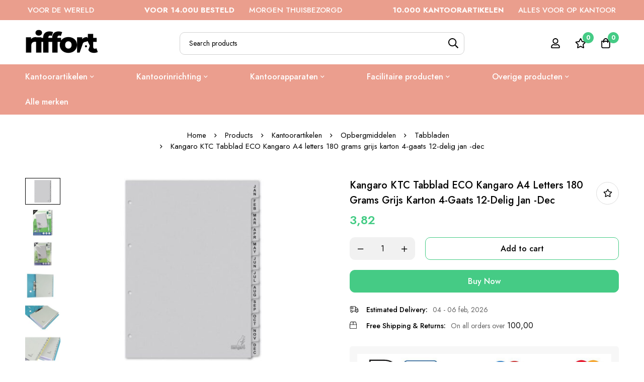

--- FILE ---
content_type: text/html; charset=UTF-8
request_url: https://riffort.com/product/tabblad-eco-kangaro-a4-letters-180gr-grijs-karton-4r-12dlg-fs/
body_size: 50275
content:
<!DOCTYPE html>
<html lang="nl-NL" prefix="og: https://ogp.me/ns#">
<head>
		<meta charset="UTF-8">
	<meta name="viewport" content="width=device-width, initial-scale=1">
	<link rel="profile" href="https://gmpg.org/xfn/11">
			<link rel="pingback" href="https://riffort.com/xmlrpc.php">
					<noscript>
				<style>
				  m-image img{opacity: 1;}[data-image-loading]:after{animation-name: none;display: none;}
				</style>
			</noscript>
				
<!-- Google Tag Manager for WordPress by gtm4wp.com -->
<script data-cfasync="false" data-pagespeed-no-defer>
	var gtm4wp_datalayer_name = "dataLayer";
	var dataLayer = dataLayer || [];
	const gtm4wp_use_sku_instead = 1;
	const gtm4wp_currency = 'EUR';
	const gtm4wp_product_per_impression = 10;
	const gtm4wp_clear_ecommerce = false;
</script>
<!-- End Google Tag Manager for WordPress by gtm4wp.com -->
<!-- Search Engine Optimization door Rank Math - https://rankmath.com/ -->
<title>Kangaro KTC Tabblad ECO Kangaro A4 letters 180 grams grijs karton 4-gaats 12-delig jan -dec → Riffort</title>
<meta name="description" content="Kangaro KTC Tabblad ECO Kangaro A4 letters 180 grams grijs karton 4-gaats 12-delig jan -dec kopen? Je koopt ze eenvoudig bij Riffort. Snel bezorgd met"/>
<meta name="robots" content="follow, index, max-snippet:-1, max-video-preview:-1, max-image-preview:large"/>
<link rel="canonical" href="https://riffort.com/product/tabblad-eco-kangaro-a4-letters-180gr-grijs-karton-4r-12dlg-fs/" />
<meta property="og:locale" content="nl_NL" />
<meta property="og:type" content="product" />
<meta property="og:title" content="Kangaro KTC Tabblad ECO Kangaro A4 letters 180 grams grijs karton 4-gaats 12-delig jan -dec → Riffort" />
<meta property="og:description" content="Kangaro KTC Tabblad ECO Kangaro A4 letters 180 grams grijs karton 4-gaats 12-delig jan -dec kopen? Je koopt ze eenvoudig bij Riffort. Snel bezorgd met" />
<meta property="og:url" content="https://riffort.com/product/tabblad-eco-kangaro-a4-letters-180gr-grijs-karton-4r-12dlg-fs/" />
<meta property="og:site_name" content="Riffort" />
<meta property="og:updated_time" content="2026-02-01T08:35:09+01:00" />
<meta property="og:image" content="https://riffort.com/wp-content/uploads/2022/07/Tabblad-Kangaro-A4-letters-180-gr-grijs-karton-4r-12dlg-FSC.jpg" />
<meta property="og:image:secure_url" content="https://riffort.com/wp-content/uploads/2022/07/Tabblad-Kangaro-A4-letters-180-gr-grijs-karton-4r-12dlg-FSC.jpg" />
<meta property="og:image:width" content="640" />
<meta property="og:image:height" content="480" />
<meta property="og:image:alt" content="Primeur: Kangaro tabbladen van gerecycled karton FSC voorzien van milieukeurmerk Blauwe Engel. De 12-delige tabbladen set is uitgevoerd in 180 grams grijs" />
<meta property="og:image:type" content="image/jpeg" />
<meta property="product:price:amount" content="3.82" />
<meta property="product:price:currency" content="EUR" />
<meta property="product:availability" content="instock" />
<meta name="twitter:card" content="summary_large_image" />
<meta name="twitter:title" content="Kangaro KTC Tabblad ECO Kangaro A4 letters 180 grams grijs karton 4-gaats 12-delig jan -dec → Riffort" />
<meta name="twitter:description" content="Kangaro KTC Tabblad ECO Kangaro A4 letters 180 grams grijs karton 4-gaats 12-delig jan -dec kopen? Je koopt ze eenvoudig bij Riffort. Snel bezorgd met" />
<meta name="twitter:image" content="https://riffort.com/wp-content/uploads/2022/07/Tabblad-Kangaro-A4-letters-180-gr-grijs-karton-4r-12dlg-FSC.jpg" />
<meta name="twitter:label1" content="Prijs" />
<meta name="twitter:data1" content="&euro;3,82" />
<meta name="twitter:label2" content="Beschikbaarheid" />
<meta name="twitter:data2" content="Op voorraad" />
<script type="application/ld+json" class="rank-math-schema">{"@context":"https://schema.org","@graph":[{"@type":"Organization","@id":"https://riffort.com/#organization","name":"Riffort","url":"https://riffort.com","logo":{"@type":"ImageObject","@id":"https://riffort.com/#logo","url":"https://riffort.com/wp-content/uploads/2023/08/cropped-logo-riffort-vierkant.png","contentUrl":"https://riffort.com/wp-content/uploads/2023/08/cropped-logo-riffort-vierkant.png","caption":"Riffort","inLanguage":"nl-NL","width":"512","height":"512"}},{"@type":"WebSite","@id":"https://riffort.com/#website","url":"https://riffort.com","name":"Riffort","alternateName":"Riffort","publisher":{"@id":"https://riffort.com/#organization"},"inLanguage":"nl-NL"},{"@type":"ImageObject","@id":"https://riffort.com/wp-content/uploads/2022/07/Tabblad-Kangaro-A4-letters-180-gr-grijs-karton-4r-12dlg-FSC.jpg","url":"https://riffort.com/wp-content/uploads/2022/07/Tabblad-Kangaro-A4-letters-180-gr-grijs-karton-4r-12dlg-FSC.jpg","width":"640","height":"480","caption":"Primeur: Kangaro tabbladen van gerecycled karton FSC voorzien van milieukeurmerk Blauwe Engel. De 12-delige tabbladen set is uitgevoerd in 180 grams grijs","inLanguage":"nl-NL"},{"@type":"BreadcrumbList","@id":"https://riffort.com/product/tabblad-eco-kangaro-a4-letters-180gr-grijs-karton-4r-12dlg-fs/#breadcrumb","itemListElement":[{"@type":"ListItem","position":"1","item":{"@id":"https://riffort.com","name":"Home"}},{"@type":"ListItem","position":"2","item":{"@id":"https://riffort.com/c/kantoorartikelen/","name":"Kantoorartikelen"}},{"@type":"ListItem","position":"3","item":{"@id":"https://riffort.com/product/tabblad-eco-kangaro-a4-letters-180gr-grijs-karton-4r-12dlg-fs/","name":"Kangaro KTC Tabblad ECO Kangaro A4 letters 180 grams grijs karton       4-gaats 12-delig jan -dec"}}]},{"@type":"WebPage","@id":"https://riffort.com/product/tabblad-eco-kangaro-a4-letters-180gr-grijs-karton-4r-12dlg-fs/#webpage","url":"https://riffort.com/product/tabblad-eco-kangaro-a4-letters-180gr-grijs-karton-4r-12dlg-fs/","name":"Kangaro KTC Tabblad ECO Kangaro A4 letters 180 grams grijs karton 4-gaats 12-delig jan -dec \u2192 Riffort","datePublished":"2022-07-28T14:52:57+01:00","dateModified":"2026-02-01T08:35:09+01:00","isPartOf":{"@id":"https://riffort.com/#website"},"primaryImageOfPage":{"@id":"https://riffort.com/wp-content/uploads/2022/07/Tabblad-Kangaro-A4-letters-180-gr-grijs-karton-4r-12dlg-FSC.jpg"},"inLanguage":"nl-NL","breadcrumb":{"@id":"https://riffort.com/product/tabblad-eco-kangaro-a4-letters-180gr-grijs-karton-4r-12dlg-fs/#breadcrumb"}},{"image":{"@id":"https://riffort.com/wp-content/uploads/2022/07/Tabblad-Kangaro-A4-letters-180-gr-grijs-karton-4r-12dlg-FSC.jpg"},"@type":"Off","@id":"https://riffort.com/product/tabblad-eco-kangaro-a4-letters-180gr-grijs-karton-4r-12dlg-fs/#schema-36763256","isPartOf":{"@id":"https://riffort.com/product/tabblad-eco-kangaro-a4-letters-180gr-grijs-karton-4r-12dlg-fs/#webpage"},"publisher":{"@id":"https://riffort.com/#organization"},"inLanguage":"nl-NL","mainEntityOfPage":{"@id":"https://riffort.com/product/tabblad-eco-kangaro-a4-letters-180gr-grijs-karton-4r-12dlg-fs/#webpage"}}]}</script>
<!-- /Rank Math WordPress SEO plugin -->

<link rel='dns-prefetch' href='//fonts.googleapis.com' />
<link href='https://fonts.gstatic.com' crossorigin rel='preconnect' />
<link rel="alternate" type="application/rss+xml" title="RIFFORT &raquo; feed" href="https://riffort.com/feed/" />
<link rel="alternate" type="application/rss+xml" title="RIFFORT &raquo; reacties feed" href="https://riffort.com/comments/feed/" />
<link rel="alternate" type="application/rss+xml" title="RIFFORT &raquo; Kangaro KTC Tabblad ECO Kangaro A4 letters 180 grams grijs karton       4-gaats 12-delig jan -dec reacties feed" href="https://riffort.com/product/tabblad-eco-kangaro-a4-letters-180gr-grijs-karton-4r-12dlg-fs/feed/" />
		<style>
			.lazyload,
			.lazyloading {
				max-width: 100%;
			}
		</style>
		<style id='wp-img-auto-sizes-contain-inline-css'>
img:is([sizes=auto i],[sizes^="auto," i]){contain-intrinsic-size:3000px 1500px}
/*# sourceURL=wp-img-auto-sizes-contain-inline-css */
</style>
<style id='wp-emoji-styles-inline-css'>

	img.wp-smiley, img.emoji {
		display: inline !important;
		border: none !important;
		box-shadow: none !important;
		height: 1em !important;
		width: 1em !important;
		margin: 0 0.07em !important;
		vertical-align: -0.1em !important;
		background: none !important;
		padding: 0 !important;
	}
/*# sourceURL=wp-emoji-styles-inline-css */
</style>
<style id='woocommerce-inline-inline-css'>
.woocommerce form .form-row .required { visibility: visible; }
/*# sourceURL=woocommerce-inline-inline-css */
</style>
<link rel='stylesheet' id='perfect-scrollbar-css' href='https://riffort.com/wp-content/themes/minimog/assets/libs/perfect-scrollbar/perfect-scrollbar.min.css?ver=6.9' media='all' />
<link rel='stylesheet' id='woosb-frontend-css' href='https://riffort.com/wp-content/plugins/woo-product-bundle-premium/assets/css/frontend.css?ver=7.2.4' media='all' />
<link rel='stylesheet' id='dgwt-wcas-style-css' href='https://riffort.com/wp-content/plugins/ajax-search-for-woocommerce-premium/assets/css/style.min.css?ver=1.28.1' media='all' />
<link rel='stylesheet' id='font-awesome-pro-css' href='https://riffort.com/wp-content/themes/minimog/assets/fonts/awesome/css/all.min.css?ver=5.15.4' media='all' />
<link rel='stylesheet' id='swiper-css' href='https://riffort.com/wp-content/plugins/elementor/assets/lib/swiper/v8/css/swiper.min.css?ver=8.4.5' media='all' />
<link rel='stylesheet' id='minimog-style-css' href='https://riffort.com/wp-content/themes/minimog/style.min.css?ver=6.9' media='all' />
<style id='minimog-style-inline-css'>
:root {
				--minimog-typography-body-font-family: Jost;
				--minimog-typography-body-font-size: 14px;
				--minimog-typography-body-font-weight: 400;
				--minimog-typography-body-line-height: 28px;
				--minimog-typography-headings-font-family: Jost;
				--minimog-typography-headings-font-weight: 500;
				--minimog-typography-headings-font-weight-secondary: 500;
				--minimog-typography-headings-text-transform: none;
				--minimog-typography-headings-letter-spacing: none;
				--minimog-typography-headings-2-font-family: Jost;
				--minimog-typography-headings-2-font-weight: 400;
				--minimog-typography-button-font-family: Jost;
				--minimog-typography-button-font-size: 16px;
				--minimog-typography-button-font-weight: 500;
				--minimog-typography-button-text-transform: none;
				--minimog-typography-button-letter-spacing: 0;
				--minimog-typography-form-font-family: Jost;
				--minimog-typography-form-font-size: 14px;
				--minimog-typography-form-font-weight: 400;
				--minimog-color-primary: rgb(69,203,133);
				--minimog-color-primary-rgb: 0,0,0;
				--minimog-color-secondary: #000;
				--minimog-color-text: #666;
				--minimog-color-text-bit-lighten: #7e7e7e;
				--minimog-color-text-lighten: #ababab;
				--minimog-color-heading: #000;
				--minimog-color-link: #000;
				--minimog-color-link-hover: #999;
				--minimog-color-box-white-background: #fff;
				--minimog-color-box-white-border: #ededed;
				--minimog-color-box-white-border-02: #e9e9e9;
				--minimog-color-box-white-border-03: #e6e6e6;
				--minimog-color-box-grey-background: #f8f8f8;
				--minimog-color-box-light-grey-background: #f9f9fb;
				--minimog-color-box-fill-separator: #eee;
				--minimog-color-box-border: #eee;
				--minimog-color-box-border-lighten: #ededed;
				--minimog-color-button-text: #fff;
				--minimog-color-button-border: rgb(69,203,133);
				--minimog-color-button-background: rgb(69,203,133);
				--minimog-color-button-hover-text: #fff;
				--minimog-color-button-hover-border: rgb(69,203,133);
				--minimog-color-button-hover-background: rgb(69,203,133);
				--minimog-color-button2-text: rgb(0,0,0);
				--minimog-color-button2-border: rgb(69,203,133);
				--minimog-color-button2-background: rgba(0,0,0,0);
				--minimog-color-button2-hover-text: #fff;
				--minimog-color-button2-hover-border: rgb(69,203,133);
				--minimog-color-button2-hover-background: rgb(69,203,133);
				--minimog-color-form-text: #000;
				--minimog-color-form-border: #d2d2d2;
				--minimog-color-form-background: #fff;
				--minimog-color-form-shadow: 																																																																					;
				--minimog-color-form-focus-text: #000;
				--minimog-color-form-focus-border: #000;
				--minimog-color-form-focus-background: #fff;
				--minimog-color-form-focus-shadow: 																																																																					;
				--minimog-color-sub-menu-border: #ededed;
				--minimog-color-sub-menu-background: #fff;
				--minimog-small-rounded: 0;
				--minimog-normal-rounded: 0;
				--minimog-semi-rounded: 0;
				--minimog-large-rounded: 0;
				--minimog-form-input-normal-border-thickness: 1px;
				--minimog-form-input-normal-rounded: 10px;
				--minimog-form-input-small-rounded: 5px;
				--minimog-form-textarea-rounded: 5px;
				--minimog-button-rounded: 10px;
				--minimog-button-small-rounded: 5px;
				--minimog-button-large-rounded: 5px;
				--minimog-header-nav-font: 500 16px/22px  Jost;
			}
body {
				--minimog-branding-size: 145px;
				--minimog-tablet-branding-size: 120px;
				--minimog-mobile-branding-size: 100px;
				--minimog-sticky-branding-size: 145px;
			}.page-header:not(.header-pinned) { --header-height: 90px }.header-categories-nav { --link-rounded: 5px; }.page-title-bar { --heading-font-size: 42px; }.page-title-bar-minimal-01{ --breadcrumb-align: center;--breadcrumb-height: 0px }
.woocommerce-Price-currencySymbol {
display:none;
}
.minimog-product:not(.style-list).group-style-01 .product-thumbnail .woocommerce_loop_add_to_cart_wrap a:hover {
border-color: #322E51;
}
.header-01 .header-above {
display:none;
}
.minimog-product .loop-product-availability {
color: #45CB85;
}
.single-product .entry-title {
    font-size:20px!important;
}
.minimog-product .price .amount {
color: #44cc85!important;
font-weight:600!important;
}
.woocommerce-product-details__short-description {
font-size: 11px!important;
margin:0px!important;
}
.price .amount, .tr-price .amount, .woosw-content-item--price .amount {
color: #44cc85!important;
font-weight:600!important;
}
.woocommerce-price-suffix {
display:none!important;
}
.woocommerce-price-suffix {
font-size: 0.5em;
}
.page-mobile-tabs {
display:none!important;
}
.cart-goal-done .minimog-progress {
--fill-color: #45CB85!important;
}
.header-below {
background-color: #eb9e8e;
}
.page-navigation .menu__container>.current-menu-ancestor>a, .page-navigation .menu__container>.current-menu-item>a, .page-navigation .menu__container>li:hover>a, .page-navigation .menu__container>li>a:focus, .page-navigation .menu__container>li>a:hover {
    color: #fff;
}
.page-navigation .menu__container>li>a {
color: #fff;
}			
.page-title-bar-minimal-01 .page-breadcrumb, .page-title-bar-standard-03 .page-breadcrumb {
padding-top: 30px;
}
#cart-collaterals > div > div.cart-footer-actions {
display:none;
}	
.woocommerce-price-suffix {
display:none;
}
.entry-product-stock {
display:none;
}				
.product-popup-links {
display:none!important;
}				
.entry-product-quantity-wrapper .quantity-button-wrapper:not(.quantity-input-hidden) label {
display:none!important;
}				
.entry-product-meta-shipping {
margin:0px!important;
}				
.entry-product-stock {
    display:none!important;
}
body { background-color: #fff; }.page-header .branding__logo a { padding-top: 5px;padding-right: 0;padding-bottom: 5px;padding-left: 0; }.top-bar-01 { font-family: Jost;font-weight: 500;font-size: 15px;line-height: 26px;color: #ffffff; }.top-bar-01 { background-color: rgb(234,158,141)  }.top-bar-01 { --top-bar-link-color: rgb(255,255,255)  }.top-bar-01 { --top-bar-link-hover-color: rgb(255, 255, 255)  }#page-header.header-pinned .page-header-inner { background-color: #fff!important; }.page-header .menu--primary > ul > li > a { font-family: Jost;font-weight: 500;font-size: 16px;line-height: 22px; }.header-icon .text { font-family: Jost;font-weight: 500;font-size: 16px;line-height: 22px; }.header-categories-nav .nav-toggle-btn { font-family: Jost;font-weight: 500;font-size: 16px;line-height: 22px; }.mini-cart-total { font-family: Jost;font-weight: 500;font-size: 16px;line-height: 22px; }.page-header.header-dark { --header-text-color: rgb(255,255,255)  }.header-below {  }.header-below-wrap {  }.page-header:not(.header-pinned).header-light .header-below {  }.page-header:not(.header-pinned).header-light .header-below-wrap {  }.header-categories-nav { --nav-toggler-color: rgb(255,255,255)  }.header-categories-nav { --nav-toggler-background: rgb(255,255,255)  }.header-categories-nav { --nav-toggler-hover-color: rgb(255,255,255)  }.header-categories-nav { --nav-toggler-hover-background: rgb(255,255,255)  }.page-header.header-light .header-categories-nav { --nav-toggler-color: rgb(255,255,255)  }.page-header.header-light .header-categories-nav { --nav-toggler-background: rgb(255,255,255)  }.page-header.header-light .header-categories-nav { --nav-toggler-hover-color: rgb(255,255,255)  }.page-header.header-light .header-categories-nav { --nav-toggler-hover-background: rgb(255,255,255)  }.header-categories-nav { --link-color: rgb(255,255,255)  }.desktop-menu .sm-simple .children, .primary-menu-sub-visual { box-shadow: 0px 0px 30px 0px rgba(0, 0, 0, 0.06); }.desktop-menu .sm-simple .children > li > a { color: rgb(255,255,255)  }.desktop-menu .sm-simple .children > li:hover > a,
					.desktop-menu .sm-simple .children > li:hover > a:after,
					.desktop-menu .sm-simple .children > li.current-menu-item > a,
					.desktop-menu .sm-simple .children > li.current-menu-ancestor > a { color: rgb(255,255,255)  }.page-mobile-main-menu > .inner { background-color: #fff; }.page-mobile-main-menu .menu__container > li > a { padding-top: 13px;padding-right: 0;padding-bottom: 13px;padding-left: 0; }.page-title-bar-minimal-01 { margin-bottom: 60px; }.page-title-bar-minimal-01 { --breadcrumb-align: center; }.page-title-bar-fill-01 { --breadcrumb-align: center; }.page-title-bar-fill-01 .page-title-bar-bg { background-color: #EDECEA;background-repeat: no-repeat;background-size: cover;background-position: center center;background-image: url( https://riffort.com/wp-content/themes/minimog/assets/images/title-bar/fill-01.jpg ); }.error404 { background-color: #f5f1ed; }.minimog-pre-loader-gif-img { width: 100px; }.price, .amount, .tr-price, .woosw-content-item--price { color: rgb(10,10,10) !important }
/*# sourceURL=minimog-style-inline-css */
</style>
<link rel='stylesheet' id='minimog-wc-wishlist-css' href='https://riffort.com/wp-content/themes/minimog/assets/css/wc/wishlist.min.css?ver=3.8.2' media='all' />
<link rel='stylesheet' id='minimog-wc-frontend-css' href='https://riffort.com/wp-content/themes/minimog/assets/css/wc/frontend.min.css?ver=3.8.2' media='all' />
<link rel='stylesheet' id='lightgallery-css' href='https://riffort.com/wp-content/themes/minimog/assets/libs/lightGallery/css/lightgallery.min.css?ver=1.6.12' media='all' />
<link rel='stylesheet' id='google-font-jost-css' href='//fonts.googleapis.com/css2?family=Jost:ital,wght@0,100;0,200;0,300;0,400;0,500;0,600;0,700;0,800;0,900;1,100;1,200;1,300;1,400;1,500;1,600;1,700;1,800;1,900&#038;display=swap' media='all' />
<script type="text/template" id="tmpl-variation-template">
	<div class="woocommerce-variation-description">{{{ data.variation.variation_description }}}</div>
	<div class="woocommerce-variation-price">{{{ data.variation.price_html }}}</div>
	<div class="woocommerce-variation-availability">{{{ data.variation.availability_html }}}</div>
</script>
<script type="text/template" id="tmpl-unavailable-variation-template">
	<p role="alert">Sorry, this product is unavailable. Please choose a different combination.</p>
</script>
<script src="https://riffort.com/wp-includes/js/jquery/jquery.min.js?ver=3.7.1" id="jquery-core-js"></script>
<script src="https://riffort.com/wp-includes/js/jquery/jquery-migrate.min.js?ver=3.4.1" id="jquery-migrate-js"></script>
<script src="https://riffort.com/wp-content/plugins/woocommerce/assets/js/jquery-blockui/jquery.blockUI.min.js?ver=2.7.0-wc.9.3.2" id="jquery-blockui-js" data-wp-strategy="defer"></script>
<script id="wc-add-to-cart-js-extra">
var wc_add_to_cart_params = {"ajax_url":"/wp-admin/admin-ajax.php","wc_ajax_url":"/?wc-ajax=%%endpoint%%","i18n_view_cart":"View cart","cart_url":"https://riffort.com/winkelwagen/","is_cart":"","cart_redirect_after_add":"no"};
//# sourceURL=wc-add-to-cart-js-extra
</script>
<script src="https://riffort.com/wp-content/plugins/woocommerce/assets/js/frontend/add-to-cart.min.js?ver=9.3.2" id="wc-add-to-cart-js" defer data-wp-strategy="defer"></script>
<script id="wc-single-product-js-extra">
var wc_single_product_params = {"i18n_required_rating_text":"Please select a rating","review_rating_required":"yes","flexslider":{"rtl":false,"animation":"slide","smoothHeight":true,"directionNav":false,"controlNav":"thumbnails","slideshow":false,"animationSpeed":500,"animationLoop":false,"allowOneSlide":false},"zoom_enabled":"","zoom_options":[],"photoswipe_enabled":"","photoswipe_options":{"shareEl":false,"closeOnScroll":false,"history":false,"hideAnimationDuration":0,"showAnimationDuration":0},"flexslider_enabled":""};
//# sourceURL=wc-single-product-js-extra
</script>
<script src="https://riffort.com/wp-content/themes/minimog/assets/js/woo/single-product.min.js?ver=9.3.2" id="wc-single-product-js" defer data-wp-strategy="defer"></script>
<script src="https://riffort.com/wp-content/plugins/woocommerce/assets/js/js-cookie/js.cookie.min.js?ver=2.1.4-wc.9.3.2" id="js-cookie-js" data-wp-strategy="defer"></script>
<script id="woocommerce-js-extra">
var woocommerce_params = {"ajax_url":"/wp-admin/admin-ajax.php","wc_ajax_url":"/?wc-ajax=%%endpoint%%"};
//# sourceURL=woocommerce-js-extra
</script>
<script src="https://riffort.com/wp-content/plugins/woocommerce/assets/js/frontend/woocommerce.min.js?ver=9.3.2" id="woocommerce-js" defer data-wp-strategy="defer"></script>
<script src="https://riffort.com/wp-includes/js/underscore.min.js?ver=1.13.7" id="underscore-js"></script>
<script id="wp-util-js-extra">
var _wpUtilSettings = {"ajax":{"url":"/wp-admin/admin-ajax.php"}};
//# sourceURL=wp-util-js-extra
</script>
<script src="https://riffort.com/wp-includes/js/wp-util.min.js?ver=6.9" id="wp-util-js"></script>
<link rel="https://api.w.org/" href="https://riffort.com/wp-json/" /><link rel="alternate" title="JSON" type="application/json" href="https://riffort.com/wp-json/wp/v2/product/1000012944" /><link rel="EditURI" type="application/rsd+xml" title="RSD" href="https://riffort.com/xmlrpc.php?rsd" />
<meta name="generator" content="WordPress 6.9" />
<link rel='shortlink' href='https://riffort.com/?p=1000012944' />
<meta name="generator" content="Redux 4.4.18" /><!-- start Simple Custom CSS and JS -->
<style>
.page-mobile-tabs {
display:none!important;
}</style>
<!-- end Simple Custom CSS and JS -->

<!-- Google Tag Manager for WordPress by gtm4wp.com -->
<!-- GTM Container placement set to automatic -->
<script data-cfasync="false" data-pagespeed-no-defer type="text/javascript">
	var dataLayer_content = {"pagePostType":"product","pagePostType2":"single-product","customerTotalOrders":0,"customerTotalOrderValue":0,"customerFirstName":"","customerLastName":"","customerBillingFirstName":"","customerBillingLastName":"","customerBillingCompany":"","customerBillingAddress1":"","customerBillingAddress2":"","customerBillingCity":"","customerBillingState":"","customerBillingPostcode":"","customerBillingCountry":"","customerBillingEmail":"","customerBillingEmailHash":"","customerBillingPhone":"","customerShippingFirstName":"","customerShippingLastName":"","customerShippingCompany":"","customerShippingAddress1":"","customerShippingAddress2":"","customerShippingCity":"","customerShippingState":"","customerShippingPostcode":"","customerShippingCountry":"","cartContent":{"totals":{"applied_coupons":[],"discount_total":0,"subtotal":0,"total":0},"items":[]},"productRatingCounts":[],"productAverageRating":0,"productReviewCount":0,"productType":"simple","productIsVariable":0};
	dataLayer.push( dataLayer_content );
</script>
<script data-rocketlazyloadscript='[data-uri]' data-cfasync="false"></script>
<!-- End Google Tag Manager for WordPress by gtm4wp.com -->		<script>
			document.documentElement.className = document.documentElement.className.replace('no-js', 'js');
		</script>
				<style>
			.no-js img.lazyload {
				display: none;
			}

			figure.wp-block-image img.lazyloading {
				min-width: 150px;
			}

			.lazyload,
			.lazyloading {
				--smush-placeholder-width: 100px;
				--smush-placeholder-aspect-ratio: 1/1;
				width: var(--smush-image-width, var(--smush-placeholder-width)) !important;
				aspect-ratio: var(--smush-image-aspect-ratio, var(--smush-placeholder-aspect-ratio)) !important;
			}

						.lazyload, .lazyloading {
				opacity: 0;
			}

			.lazyloaded {
				opacity: 1;
				transition: opacity 400ms;
				transition-delay: 0ms;
			}

					</style>
				<style>
			.dgwt-wcas-ico-magnifier,.dgwt-wcas-ico-magnifier-handler{max-width:20px}.dgwt-wcas-search-wrapp{max-width:600px}		</style>
			<style>
		#popup-search .row-popular-search-keywords {
			display: none;
		}

		.dgwt-wcas-suggestion {
			transition: none;
		}
	</style>
		<noscript><style>.woocommerce-product-gallery{ opacity: 1 !important; }</style></noscript>
	<meta name="generator" content="Elementor 3.24.4; features: e_font_icon_svg, additional_custom_breakpoints; settings: css_print_method-external, google_font-enabled, font_display-swap">
			<style>
				.e-con.e-parent:nth-of-type(n+4):not(.e-lazyloaded):not(.e-no-lazyload),
				.e-con.e-parent:nth-of-type(n+4):not(.e-lazyloaded):not(.e-no-lazyload) * {
					background-image: none !important;
				}
				@media screen and (max-height: 1024px) {
					.e-con.e-parent:nth-of-type(n+3):not(.e-lazyloaded):not(.e-no-lazyload),
					.e-con.e-parent:nth-of-type(n+3):not(.e-lazyloaded):not(.e-no-lazyload) * {
						background-image: none !important;
					}
				}
				@media screen and (max-height: 640px) {
					.e-con.e-parent:nth-of-type(n+2):not(.e-lazyloaded):not(.e-no-lazyload),
					.e-con.e-parent:nth-of-type(n+2):not(.e-lazyloaded):not(.e-no-lazyload) * {
						background-image: none !important;
					}
				}
			</style>
			<style class='wp-fonts-local'>
@font-face{font-family:Inter;font-style:normal;font-weight:300 900;font-display:fallback;src:url('https://riffort.com/wp-content/plugins/woocommerce/assets/fonts/Inter-VariableFont_slnt,wght.woff2') format('woff2');font-stretch:normal;}
@font-face{font-family:Cardo;font-style:normal;font-weight:400;font-display:fallback;src:url('https://riffort.com/wp-content/plugins/woocommerce/assets/fonts/cardo_normal_400.woff2') format('woff2');}
</style>
<link rel="icon" href="https://riffort.com/wp-content/uploads/2023/08/cropped-logo-riffort-vierkant-32x32.png" sizes="32x32" />
<link rel="icon" href="https://riffort.com/wp-content/uploads/2023/08/cropped-logo-riffort-vierkant-192x192.png" sizes="192x192" />
<link rel="apple-touch-icon" href="https://riffort.com/wp-content/uploads/2023/08/cropped-logo-riffort-vierkant-180x180.png" />
<meta name="msapplication-TileImage" content="https://riffort.com/wp-content/uploads/2023/08/cropped-logo-riffort-vierkant-270x270.png" />
<link rel='stylesheet' id='wc-blocks-style-css' href='https://riffort.com/wp-content/plugins/woocommerce/assets/client/blocks/wc-blocks.css?ver=wc-9.3.2' media='all' />
<style id='global-styles-inline-css'>
:root{--wp--preset--aspect-ratio--square: 1;--wp--preset--aspect-ratio--4-3: 4/3;--wp--preset--aspect-ratio--3-4: 3/4;--wp--preset--aspect-ratio--3-2: 3/2;--wp--preset--aspect-ratio--2-3: 2/3;--wp--preset--aspect-ratio--16-9: 16/9;--wp--preset--aspect-ratio--9-16: 9/16;--wp--preset--color--black: #000000;--wp--preset--color--cyan-bluish-gray: #abb8c3;--wp--preset--color--white: #ffffff;--wp--preset--color--pale-pink: #f78da7;--wp--preset--color--vivid-red: #cf2e2e;--wp--preset--color--luminous-vivid-orange: #ff6900;--wp--preset--color--luminous-vivid-amber: #fcb900;--wp--preset--color--light-green-cyan: #7bdcb5;--wp--preset--color--vivid-green-cyan: #00d084;--wp--preset--color--pale-cyan-blue: #8ed1fc;--wp--preset--color--vivid-cyan-blue: #0693e3;--wp--preset--color--vivid-purple: #9b51e0;--wp--preset--gradient--vivid-cyan-blue-to-vivid-purple: linear-gradient(135deg,rgb(6,147,227) 0%,rgb(155,81,224) 100%);--wp--preset--gradient--light-green-cyan-to-vivid-green-cyan: linear-gradient(135deg,rgb(122,220,180) 0%,rgb(0,208,130) 100%);--wp--preset--gradient--luminous-vivid-amber-to-luminous-vivid-orange: linear-gradient(135deg,rgb(252,185,0) 0%,rgb(255,105,0) 100%);--wp--preset--gradient--luminous-vivid-orange-to-vivid-red: linear-gradient(135deg,rgb(255,105,0) 0%,rgb(207,46,46) 100%);--wp--preset--gradient--very-light-gray-to-cyan-bluish-gray: linear-gradient(135deg,rgb(238,238,238) 0%,rgb(169,184,195) 100%);--wp--preset--gradient--cool-to-warm-spectrum: linear-gradient(135deg,rgb(74,234,220) 0%,rgb(151,120,209) 20%,rgb(207,42,186) 40%,rgb(238,44,130) 60%,rgb(251,105,98) 80%,rgb(254,248,76) 100%);--wp--preset--gradient--blush-light-purple: linear-gradient(135deg,rgb(255,206,236) 0%,rgb(152,150,240) 100%);--wp--preset--gradient--blush-bordeaux: linear-gradient(135deg,rgb(254,205,165) 0%,rgb(254,45,45) 50%,rgb(107,0,62) 100%);--wp--preset--gradient--luminous-dusk: linear-gradient(135deg,rgb(255,203,112) 0%,rgb(199,81,192) 50%,rgb(65,88,208) 100%);--wp--preset--gradient--pale-ocean: linear-gradient(135deg,rgb(255,245,203) 0%,rgb(182,227,212) 50%,rgb(51,167,181) 100%);--wp--preset--gradient--electric-grass: linear-gradient(135deg,rgb(202,248,128) 0%,rgb(113,206,126) 100%);--wp--preset--gradient--midnight: linear-gradient(135deg,rgb(2,3,129) 0%,rgb(40,116,252) 100%);--wp--preset--font-size--small: 13px;--wp--preset--font-size--medium: 20px;--wp--preset--font-size--large: 36px;--wp--preset--font-size--x-large: 42px;--wp--preset--font-family--inter: "Inter", sans-serif;--wp--preset--font-family--cardo: Cardo;--wp--preset--spacing--20: 0.44rem;--wp--preset--spacing--30: 0.67rem;--wp--preset--spacing--40: 1rem;--wp--preset--spacing--50: 1.5rem;--wp--preset--spacing--60: 2.25rem;--wp--preset--spacing--70: 3.38rem;--wp--preset--spacing--80: 5.06rem;--wp--preset--shadow--natural: 6px 6px 9px rgba(0, 0, 0, 0.2);--wp--preset--shadow--deep: 12px 12px 50px rgba(0, 0, 0, 0.4);--wp--preset--shadow--sharp: 6px 6px 0px rgba(0, 0, 0, 0.2);--wp--preset--shadow--outlined: 6px 6px 0px -3px rgb(255, 255, 255), 6px 6px rgb(0, 0, 0);--wp--preset--shadow--crisp: 6px 6px 0px rgb(0, 0, 0);}:where(.is-layout-flex){gap: 0.5em;}:where(.is-layout-grid){gap: 0.5em;}body .is-layout-flex{display: flex;}.is-layout-flex{flex-wrap: wrap;align-items: center;}.is-layout-flex > :is(*, div){margin: 0;}body .is-layout-grid{display: grid;}.is-layout-grid > :is(*, div){margin: 0;}:where(.wp-block-columns.is-layout-flex){gap: 2em;}:where(.wp-block-columns.is-layout-grid){gap: 2em;}:where(.wp-block-post-template.is-layout-flex){gap: 1.25em;}:where(.wp-block-post-template.is-layout-grid){gap: 1.25em;}.has-black-color{color: var(--wp--preset--color--black) !important;}.has-cyan-bluish-gray-color{color: var(--wp--preset--color--cyan-bluish-gray) !important;}.has-white-color{color: var(--wp--preset--color--white) !important;}.has-pale-pink-color{color: var(--wp--preset--color--pale-pink) !important;}.has-vivid-red-color{color: var(--wp--preset--color--vivid-red) !important;}.has-luminous-vivid-orange-color{color: var(--wp--preset--color--luminous-vivid-orange) !important;}.has-luminous-vivid-amber-color{color: var(--wp--preset--color--luminous-vivid-amber) !important;}.has-light-green-cyan-color{color: var(--wp--preset--color--light-green-cyan) !important;}.has-vivid-green-cyan-color{color: var(--wp--preset--color--vivid-green-cyan) !important;}.has-pale-cyan-blue-color{color: var(--wp--preset--color--pale-cyan-blue) !important;}.has-vivid-cyan-blue-color{color: var(--wp--preset--color--vivid-cyan-blue) !important;}.has-vivid-purple-color{color: var(--wp--preset--color--vivid-purple) !important;}.has-black-background-color{background-color: var(--wp--preset--color--black) !important;}.has-cyan-bluish-gray-background-color{background-color: var(--wp--preset--color--cyan-bluish-gray) !important;}.has-white-background-color{background-color: var(--wp--preset--color--white) !important;}.has-pale-pink-background-color{background-color: var(--wp--preset--color--pale-pink) !important;}.has-vivid-red-background-color{background-color: var(--wp--preset--color--vivid-red) !important;}.has-luminous-vivid-orange-background-color{background-color: var(--wp--preset--color--luminous-vivid-orange) !important;}.has-luminous-vivid-amber-background-color{background-color: var(--wp--preset--color--luminous-vivid-amber) !important;}.has-light-green-cyan-background-color{background-color: var(--wp--preset--color--light-green-cyan) !important;}.has-vivid-green-cyan-background-color{background-color: var(--wp--preset--color--vivid-green-cyan) !important;}.has-pale-cyan-blue-background-color{background-color: var(--wp--preset--color--pale-cyan-blue) !important;}.has-vivid-cyan-blue-background-color{background-color: var(--wp--preset--color--vivid-cyan-blue) !important;}.has-vivid-purple-background-color{background-color: var(--wp--preset--color--vivid-purple) !important;}.has-black-border-color{border-color: var(--wp--preset--color--black) !important;}.has-cyan-bluish-gray-border-color{border-color: var(--wp--preset--color--cyan-bluish-gray) !important;}.has-white-border-color{border-color: var(--wp--preset--color--white) !important;}.has-pale-pink-border-color{border-color: var(--wp--preset--color--pale-pink) !important;}.has-vivid-red-border-color{border-color: var(--wp--preset--color--vivid-red) !important;}.has-luminous-vivid-orange-border-color{border-color: var(--wp--preset--color--luminous-vivid-orange) !important;}.has-luminous-vivid-amber-border-color{border-color: var(--wp--preset--color--luminous-vivid-amber) !important;}.has-light-green-cyan-border-color{border-color: var(--wp--preset--color--light-green-cyan) !important;}.has-vivid-green-cyan-border-color{border-color: var(--wp--preset--color--vivid-green-cyan) !important;}.has-pale-cyan-blue-border-color{border-color: var(--wp--preset--color--pale-cyan-blue) !important;}.has-vivid-cyan-blue-border-color{border-color: var(--wp--preset--color--vivid-cyan-blue) !important;}.has-vivid-purple-border-color{border-color: var(--wp--preset--color--vivid-purple) !important;}.has-vivid-cyan-blue-to-vivid-purple-gradient-background{background: var(--wp--preset--gradient--vivid-cyan-blue-to-vivid-purple) !important;}.has-light-green-cyan-to-vivid-green-cyan-gradient-background{background: var(--wp--preset--gradient--light-green-cyan-to-vivid-green-cyan) !important;}.has-luminous-vivid-amber-to-luminous-vivid-orange-gradient-background{background: var(--wp--preset--gradient--luminous-vivid-amber-to-luminous-vivid-orange) !important;}.has-luminous-vivid-orange-to-vivid-red-gradient-background{background: var(--wp--preset--gradient--luminous-vivid-orange-to-vivid-red) !important;}.has-very-light-gray-to-cyan-bluish-gray-gradient-background{background: var(--wp--preset--gradient--very-light-gray-to-cyan-bluish-gray) !important;}.has-cool-to-warm-spectrum-gradient-background{background: var(--wp--preset--gradient--cool-to-warm-spectrum) !important;}.has-blush-light-purple-gradient-background{background: var(--wp--preset--gradient--blush-light-purple) !important;}.has-blush-bordeaux-gradient-background{background: var(--wp--preset--gradient--blush-bordeaux) !important;}.has-luminous-dusk-gradient-background{background: var(--wp--preset--gradient--luminous-dusk) !important;}.has-pale-ocean-gradient-background{background: var(--wp--preset--gradient--pale-ocean) !important;}.has-electric-grass-gradient-background{background: var(--wp--preset--gradient--electric-grass) !important;}.has-midnight-gradient-background{background: var(--wp--preset--gradient--midnight) !important;}.has-small-font-size{font-size: var(--wp--preset--font-size--small) !important;}.has-medium-font-size{font-size: var(--wp--preset--font-size--medium) !important;}.has-large-font-size{font-size: var(--wp--preset--font-size--large) !important;}.has-x-large-font-size{font-size: var(--wp--preset--font-size--x-large) !important;}
/*# sourceURL=global-styles-inline-css */
</style>
<link rel='stylesheet' id='elementor-frontend-css' href='https://riffort.com/wp-content/plugins/elementor/assets/css/frontend.min.css?ver=3.24.4' media='all' />
<link rel='stylesheet' id='elementor-post-1000299029-css' href='https://riffort.com/wp-content/uploads/elementor/css/post-1000299029.css?ver=1740144354' media='all' />
<link rel='stylesheet' id='widget-heading-css' href='https://riffort.com/wp-content/plugins/elementor/assets/css/widget-heading.min.css?ver=3.24.4' media='all' />
<link rel='stylesheet' id='elementor-post-1000299038-css' href='https://riffort.com/wp-content/uploads/elementor/css/post-1000299038.css?ver=1740144354' media='all' />
<link rel='stylesheet' id='elementor-post-1000299039-css' href='https://riffort.com/wp-content/uploads/elementor/css/post-1000299039.css?ver=1740144354' media='all' />
<link rel='stylesheet' id='elementor-post-1000299040-css' href='https://riffort.com/wp-content/uploads/elementor/css/post-1000299040.css?ver=1740144354' media='all' />
<link rel='stylesheet' id='elementor-post-1000299083-css' href='https://riffort.com/wp-content/uploads/elementor/css/post-1000299083.css?ver=1740144354' media='all' />
<link rel='stylesheet' id='e-swiper-css' href='https://riffort.com/wp-content/plugins/elementor/assets/css/conditionals/e-swiper.min.css?ver=3.24.4' media='all' />
<link rel='stylesheet' id='elementor-post-1000085658-css' href='https://riffort.com/wp-content/uploads/elementor/css/post-1000085658.css?ver=1740144357' media='all' />
<link rel='stylesheet' id='google-fonts-1-css' href='https://fonts.googleapis.com/css?family=Roboto%3A100%2C100italic%2C200%2C200italic%2C300%2C300italic%2C400%2C400italic%2C500%2C500italic%2C600%2C600italic%2C700%2C700italic%2C800%2C800italic%2C900%2C900italic%7CRoboto+Slab%3A100%2C100italic%2C200%2C200italic%2C300%2C300italic%2C400%2C400italic%2C500%2C500italic%2C600%2C600italic%2C700%2C700italic%2C800%2C800italic%2C900%2C900italic&#038;display=swap&#038;ver=6.9' media='all' />
</head>

<body class="wp-singular product-template-default single single-product postid-1000012944 wp-embed-responsive wp-theme-minimog theme-minimog woocommerce woocommerce-page woocommerce-no-js desktop desktop-menu primary-nav-rendering header-sticky-enable page-has-mobile-tabs page-has-no-sidebar page-blocks-style-normal title-bar-minimal-01 single-product-images-normal single-product-slider single-product-slider-thumbs-ver single-product-images-offset-0 single-product-summary-offset-40 single-product-reviews-01 single-product-tabs-displays-as-tabs single-product-thumbnails-hide-mobile single-product-thumbnails-grid-to-slider-on-mobile elementor-default elementor-kit-1000085658" >


<!-- GTM Container placement set to automatic -->
<!-- Google Tag Manager (noscript) -->
				<noscript><iframe data-src="https://www.googletagmanager.com/ns.html?id=GTM-W2WTM55G" height="0" width="0" style="display:none;visibility:hidden" aria-hidden="true" src="[data-uri]" class="lazyload" data-load-mode="1"></iframe></noscript>
<!-- End Google Tag Manager (noscript) -->

<div id="page" class="site">
	<div class="content-wrapper">
				<div id="page-top-bar" class="page-top-bar top-bar-01 top-bar-layout-1c">
	<div class="container-wide">
		<div class="top-bar-wrap">
			<div class="top-bar-section">
				<div class="row">
					<div class="col-md-12 top-bar-center">
	<div class="top-bar-column-wrap">
		<div class="top-bar-marque-list tm-slider tm-swiper"
     data-items-desktop="auto"
     data-items-tablet-extra="auto"
     data-items-mobile-extra="auto"
     data-gutter-desktop="100"
     data-gutter-tablet="70"
     data-gutter-mobile="40"
     data-loop="1"
     data-looped-slides="4"
     data-centered="1"
     data-autoplay="1"
     data-simulate-touch="0"
     data-allow-touch-move="0"
     data-speed="8000"
>
	<div class="swiper-inner">
		<div class="swiper">
			<div class="swiper-wrapper">
														<div class="swiper-slide">
						<a  class="top-bar-marque-text" href="#"><strong class="marque-tag-line">VOOR 14.00U BESTELD </strong> MORGEN THUISBEZORGD																																																									</a>					</div>
														<div class="swiper-slide">
						<a  class="top-bar-marque-text" href="#"><strong class="marque-tag-line">10.000 KANTOORARTIKELEN </strong> ALLES VOOR OP KANTOOR																																																									</a>					</div>
														<div class="swiper-slide">
						<a  class="top-bar-marque-text" href="#"><strong class="marque-tag-line">GRATIS VERZENDING </strong> VANAF 100 EURO																																																									</a>					</div>
														<div class="swiper-slide">
						<div  class="top-bar-marque-text"><strong class="marque-tag-line">DUURZAAM ASSORTIMENT</strong> GOEDE KEUZES VOOR DE WERELD																																																									</div>					</div>
							</div>
		</div>
	</div>
</div>
	</div>
</div>
				</div>
			</div>
		</div>
		<a href="#" id="top-bar-collapsible-toggle" class="top-bar-collapsible-toggle"
		   aria-label="Toggle top bar"></a>
	</div>
</div>

		<header id="page-header" class="page-header header-06 nav-links-hover-style-line header-dark  header-sticky-dark-logo  header-icon-set-01  header-icon-badge-large">
	<div class="page-header-place-holder"></div>
	<div id="page-header-inner" class="page-header-inner" data-sticky="1">
				<div class="container-wide">
			<div class="header-wrap">
				
				<div class="header-left header-col-start">
					<div class="header-content-inner">
						<div id="page-open-mobile-menu" class="header-icon page-open-mobile-menu style-01"
     data-menu-settings="{&quot;direction&quot;:&quot;right&quot;,&quot;animation&quot;:&quot;slide&quot;}">
	<div class="icon">
		<svg width="22" height="22" viewBox="0 0 22 22" fill="none" xmlns="http://www.w3.org/2000/svg"><path d="M19.2812 5.84375H2.71875C2.58854 5.84375 2.47135 5.80469 2.36719 5.72656C2.28906 5.6224 2.25 5.50521 2.25 5.375V4.125C2.25 3.99479 2.28906 3.89062 2.36719 3.8125C2.47135 3.70833 2.58854 3.65625 2.71875 3.65625H19.2812C19.4115 3.65625 19.5156 3.70833 19.5938 3.8125C19.6979 3.89062 19.75 3.99479 19.75 4.125V5.375C19.75 5.50521 19.6979 5.6224 19.5938 5.72656C19.5156 5.80469 19.4115 5.84375 19.2812 5.84375ZM19.2812 12.0938H2.71875C2.58854 12.0938 2.47135 12.0547 2.36719 11.9766C2.28906 11.8724 2.25 11.7552 2.25 11.625V10.375C2.25 10.2448 2.28906 10.1406 2.36719 10.0625C2.47135 9.95833 2.58854 9.90625 2.71875 9.90625H19.2812C19.4115 9.90625 19.5156 9.95833 19.5938 10.0625C19.6979 10.1406 19.75 10.2448 19.75 10.375V11.625C19.75 11.7552 19.6979 11.8724 19.5938 11.9766C19.5156 12.0547 19.4115 12.0938 19.2812 12.0938ZM19.2812 18.3438H2.71875C2.58854 18.3438 2.47135 18.3047 2.36719 18.2266C2.28906 18.1224 2.25 18.0052 2.25 17.875V16.625C2.25 16.4948 2.28906 16.3906 2.36719 16.3125C2.47135 16.2083 2.58854 16.1562 2.71875 16.1562H19.2812C19.4115 16.1562 19.5156 16.2083 19.5938 16.3125C19.6979 16.3906 19.75 16.4948 19.75 16.625V17.875C19.75 18.0052 19.6979 18.1224 19.5938 18.2266C19.5156 18.3047 19.4115 18.3438 19.2812 18.3438Z" fill="black"/></svg>	</div>
</div>

						<div class="branding">
	<div class="branding__logo">
				<a href="https://riffort.com/" rel="home"><m-image class="minimog-lazy-image" style="--lazy-image-width: 290px;--lazy-image-height: 37.241379310345%;" data-image-loading><img fetchpriority="high"  src="https://riffort.com/wp-content/uploads/2023/08/logo-riffort-1-290x108.png" class="logo dark-logo" alt="RIFFORT" width="145" fetchpriority="high" height="54" /></m-image></a>
			</div>
</div>
					</div>
				</div>

				<div class="header-center header-col-center hide-sm">
					<div class="header-content-inner">
						<div class="header-search-form  hide-sm">
	<form role="search" method="get" class="search-form popup-search-form style-normal woocommerce-product-search"
	      action="https://riffort.com/">

				<span class="screen-reader-text">
			Search for:		</span>
		<span class="search-field__icon" aria-hidden="true"><svg width="22" height="22" viewBox="0 0 22 22" fill="none" xmlns="http://www.w3.org/2000/svg"><path d="M20.8438 19.3203C21.0781 19.5286 21.0781 19.75 20.8438 19.9844L19.9844 20.8438C19.75 21.0781 19.5286 21.0781 19.3203 20.8438L14.5938 16.1172C14.4896 16.013 14.4375 15.9089 14.4375 15.8047V15.2578C12.901 16.5859 11.1302 17.25 9.125 17.25C6.88542 17.25 4.97135 16.4557 3.38281 14.8672C1.79427 13.2786 1 11.3646 1 9.125C1 6.88542 1.79427 4.97135 3.38281 3.38281C4.97135 1.79427 6.88542 1 9.125 1C11.3646 1 13.2786 1.79427 14.8672 3.38281C16.4557 4.97135 17.25 6.88542 17.25 9.125C17.25 11.1302 16.5859 12.901 15.2578 14.4375H15.8047C15.9349 14.4375 16.0391 14.4896 16.1172 14.5938L20.8438 19.3203ZM4.71094 13.5391C5.9349 14.763 7.40625 15.375 9.125 15.375C10.8438 15.375 12.3151 14.763 13.5391 13.5391C14.763 12.3151 15.375 10.8438 15.375 9.125C15.375 7.40625 14.763 5.9349 13.5391 4.71094C12.3151 3.48698 10.8438 2.875 9.125 2.875C7.40625 2.875 5.9349 3.48698 4.71094 4.71094C3.48698 5.9349 2.875 7.40625 2.875 9.125C2.875 10.8438 3.48698 12.3151 4.71094 13.5391Z" fill="#000000"/></svg></span>
		<input type="search" class="search-field"
		       placeholder="Search products"
		       value="" name="s"
		       title="Search for:"/>
		<button type="submit" class="search-submit" aria-label="Search">
			<span class="search-btn-icon">
				<svg width="22" height="22" viewBox="0 0 22 22" fill="none" xmlns="http://www.w3.org/2000/svg"><path d="M20.8438 19.3203C21.0781 19.5286 21.0781 19.75 20.8438 19.9844L19.9844 20.8438C19.75 21.0781 19.5286 21.0781 19.3203 20.8438L14.5938 16.1172C14.4896 16.013 14.4375 15.9089 14.4375 15.8047V15.2578C12.901 16.5859 11.1302 17.25 9.125 17.25C6.88542 17.25 4.97135 16.4557 3.38281 14.8672C1.79427 13.2786 1 11.3646 1 9.125C1 6.88542 1.79427 4.97135 3.38281 3.38281C4.97135 1.79427 6.88542 1 9.125 1C11.3646 1 13.2786 1.79427 14.8672 3.38281C16.4557 4.97135 17.25 6.88542 17.25 9.125C17.25 11.1302 16.5859 12.901 15.2578 14.4375H15.8047C15.9349 14.4375 16.0391 14.4896 16.1172 14.5938L20.8438 19.3203ZM4.71094 13.5391C5.9349 14.763 7.40625 15.375 9.125 15.375C10.8438 15.375 12.3151 14.763 13.5391 13.5391C14.763 12.3151 15.375 10.8438 15.375 9.125C15.375 7.40625 14.763 5.9349 13.5391 4.71094C12.3151 3.48698 10.8438 2.875 9.125 2.875C7.40625 2.875 5.9349 3.48698 4.71094 4.71094C3.48698 5.9349 2.875 7.40625 2.875 9.125C2.875 10.8438 3.48698 12.3151 4.71094 13.5391Z" fill="#000000"/></svg>			</span>
			<span class="search-btn-text">
				Search			</span>
		</button>
	</form>
</div>
					</div>
				</div>

				<div class="header-right header-col-end">
					<div class="header-content-inner">
						
						
<a href="#" class="header-icon header-login-link hint--bounce hint--bottom style-icon icon-display--icon open-modal-login"
   aria-label="Log in">
		<span class="icon">
		<svg width="22" height="22" viewBox="0 0 22 22" fill="none" xmlns="http://www.w3.org/2000/svg"><path d="M14.5156 12.875C15.9479 12.875 17.1719 13.3958 18.1875 14.4375C19.2292 15.4531 19.75 16.6771 19.75 18.1094V19.125C19.75 19.6458 19.5677 20.0885 19.2031 20.4531C18.8385 20.8177 18.3958 21 17.875 21H4.125C3.60417 21 3.16146 20.8177 2.79688 20.4531C2.43229 20.0885 2.25 19.6458 2.25 19.125V18.1094C2.25 16.6771 2.75781 15.4531 3.77344 14.4375C4.8151 13.3958 6.05208 12.875 7.48438 12.875C7.82292 12.875 8.31771 12.9792 8.96875 13.1875C9.64583 13.3958 10.3229 13.5 11 13.5C11.6771 13.5 12.3542 13.3958 13.0312 13.1875C13.7083 12.9792 14.2031 12.875 14.5156 12.875ZM17.875 19.125V18.1094C17.875 17.1979 17.5365 16.4167 16.8594 15.7656C16.2083 15.0885 15.4271 14.75 14.5156 14.75C14.4375 14.75 14.0208 14.8542 13.2656 15.0625C12.5365 15.2708 11.7812 15.375 11 15.375C10.2188 15.375 9.45052 15.2708 8.69531 15.0625C7.96615 14.8542 7.5625 14.75 7.48438 14.75C6.57292 14.75 5.77865 15.0885 5.10156 15.7656C4.45052 16.4167 4.125 17.1979 4.125 18.1094V19.125H17.875ZM14.9844 10.6094C13.8906 11.7031 12.5625 12.25 11 12.25C9.4375 12.25 8.10938 11.7031 7.01562 10.6094C5.92188 9.51562 5.375 8.1875 5.375 6.625C5.375 5.0625 5.92188 3.73438 7.01562 2.64062C8.10938 1.54688 9.4375 1 11 1C12.5625 1 13.8906 1.54688 14.9844 2.64062C16.0781 3.73438 16.625 5.0625 16.625 6.625C16.625 8.1875 16.0781 9.51562 14.9844 10.6094ZM13.6562 3.96875C12.9271 3.23958 12.0417 2.875 11 2.875C9.95833 2.875 9.07292 3.23958 8.34375 3.96875C7.61458 4.69792 7.25 5.58333 7.25 6.625C7.25 7.66667 7.61458 8.55208 8.34375 9.28125C9.07292 10.0104 9.95833 10.375 11 10.375C12.0417 10.375 12.9271 10.0104 13.6562 9.28125C14.3854 8.55208 14.75 7.66667 14.75 6.625C14.75 5.58333 14.3854 4.69792 13.6562 3.96875Z" fill="#000000"/></svg>	</span>
	</a>

						<a href="https://riffort.com/?s="
   class="page-open-popup-search hint--bounce hint--bottom header-icon icon-set-01 icon-display--icon  show-sm"
   aria-label="Search"
   data-e-disable-page-transition="1"
>
	<div class="icon">
		<svg width="22" height="22" viewBox="0 0 22 22" fill="none" xmlns="http://www.w3.org/2000/svg"><path d="M20.8438 19.3203C21.0781 19.5286 21.0781 19.75 20.8438 19.9844L19.9844 20.8438C19.75 21.0781 19.5286 21.0781 19.3203 20.8438L14.5938 16.1172C14.4896 16.013 14.4375 15.9089 14.4375 15.8047V15.2578C12.901 16.5859 11.1302 17.25 9.125 17.25C6.88542 17.25 4.97135 16.4557 3.38281 14.8672C1.79427 13.2786 1 11.3646 1 9.125C1 6.88542 1.79427 4.97135 3.38281 3.38281C4.97135 1.79427 6.88542 1 9.125 1C11.3646 1 13.2786 1.79427 14.8672 3.38281C16.4557 4.97135 17.25 6.88542 17.25 9.125C17.25 11.1302 16.5859 12.901 15.2578 14.4375H15.8047C15.9349 14.4375 16.0391 14.4896 16.1172 14.5938L20.8438 19.3203ZM4.71094 13.5391C5.9349 14.763 7.40625 15.375 9.125 15.375C10.8438 15.375 12.3151 14.763 13.5391 13.5391C14.763 12.3151 15.375 10.8438 15.375 9.125C15.375 7.40625 14.763 5.9349 13.5391 4.71094C12.3151 3.48698 10.8438 2.875 9.125 2.875C7.40625 2.875 5.9349 3.48698 4.71094 4.71094C3.48698 5.9349 2.875 7.40625 2.875 9.125C2.875 10.8438 3.48698 12.3151 4.71094 13.5391Z" fill="#000000"/></svg>	</div>
	</a>

						<a href="https://riffort.com/bestellijst/"
   class="wishlist-link header-icon has-badge header-wishlist-link hint--bounce hint--bottom icon-set-01 icon-display--icon" aria-label="Wishlist">
	<div class="icon">
		<svg width="22" height="22" viewBox="0 0 22 22" fill="none" xmlns="http://www.w3.org/2000/svg"><path d="M20.425 7.71875C20.9458 7.77083 21.2844 8.04427 21.4406 8.53906C21.5969 9.03385 21.4927 9.46354 21.1281 9.82812L16.9875 13.8516L17.9641 19.5547C18.0422 20.0495 17.8729 20.4401 17.4562 20.7266C17.0396 21.0391 16.6099 21.0781 16.1672 20.8438L11.05 18.1875L5.93281 20.8438C5.4901 21.1042 5.06042 21.0781 4.64375 20.7656C4.22708 20.4531 4.05781 20.0495 4.13594 19.5547L5.1125 13.8516L0.971875 9.82812C0.607292 9.46354 0.503125 9.03385 0.659375 8.53906C0.815625 8.04427 1.15417 7.77083 1.675 7.71875L7.37812 6.85938L9.91719 1.70312C10.1516 1.23438 10.5292 1 11.05 1C11.5708 1 11.9484 1.23438 12.1828 1.70312L14.7219 6.85938L20.425 7.71875ZM14.9953 13.1875L18.9016 9.35938L13.4719 8.57812L11.05 3.65625L8.62812 8.57812L3.19844 9.35938L7.10469 13.1875L6.20625 18.6172L11.05 16.0391L15.8937 18.6172L14.9953 13.1875Z" fill="#000000"/></svg>		<span class="icon-badge" data-count="1">1</span>
	</div>
	</a>

						<a href="https://riffort.com/winkelwagen/" class="mini-cart__button has-badge hint--bounce hint--bottom style-icon-set-01 icon-display--icon header-icon"
   aria-label="Cart"
   data-e-disable-page-transition="1"
>
	<div class="icon"><svg width="22" height="22" viewBox="0 0 22 22" fill="none" xmlns="http://www.w3.org/2000/svg"><path d="M15.95 6H19.7V17.875C19.7 18.7344 19.3875 19.4635 18.7625 20.0625C18.1635 20.6875 17.4344 21 16.575 21H5.325C4.46563 21 3.72344 20.6875 3.09844 20.0625C2.49948 19.4635 2.2 18.7344 2.2 17.875V6H5.95C5.95 4.61979 6.43177 3.44792 7.39531 2.48438C8.3849 1.49479 9.56979 1 10.95 1C12.3302 1 13.5021 1.49479 14.4656 2.48438C15.4552 3.44792 15.95 4.61979 15.95 6ZM13.1375 3.8125C12.5385 3.1875 11.8094 2.875 10.95 2.875C10.0906 2.875 9.34844 3.1875 8.72344 3.8125C8.12448 4.41146 7.825 5.14062 7.825 6H14.075C14.075 5.14062 13.7625 4.41146 13.1375 3.8125ZM17.825 17.875V7.875H15.95V9.4375C15.95 9.69792 15.8589 9.91927 15.6766 10.1016C15.4943 10.2839 15.2729 10.375 15.0125 10.375C14.7521 10.375 14.5307 10.2839 14.3484 10.1016C14.1661 9.91927 14.075 9.69792 14.075 9.4375V7.875H7.825V9.4375C7.825 9.69792 7.73385 9.91927 7.55156 10.1016C7.36927 10.2839 7.14792 10.375 6.8875 10.375C6.62708 10.375 6.40573 10.2839 6.22344 10.1016C6.04115 9.91927 5.95 9.69792 5.95 9.4375V7.875H4.075V17.875C4.075 18.2135 4.19219 18.5 4.42656 18.7344C4.68698 18.9948 4.98646 19.125 5.325 19.125H16.575C16.9135 19.125 17.2 18.9948 17.4344 18.7344C17.6948 18.5 17.825 18.2135 17.825 17.875Z" fill="#000000"/></svg><div class="icon-badge mini-cart-badge" data-count="0">0</div></div>	</a>
					</div>
				</div>

							</div>
		</div>
		<div class="header-below">
			<div class="container-wide">
				<div class="header-below-wrap">
					<div class="header-below-left header-col-start">
						<div class="header-content-inner">
													</div>
					</div>
					<div class="header-below-center header-col-center">
						<div class="header-content-inner">
							<div id="page-navigation" class="navigation page-navigation">
	<nav id="menu" class="menu menu--primary">
		<ul id="menu-primary" class="menu__container sm sm-simple" data-sm-options="{&quot;subMenusSubOffsetX&quot;:-18,&quot;subMenusSubOffsetY&quot;:-17}"><li class="menu-item menu-item-type-custom menu-item-object-custom menu-item-has-children menu-item-50583 level-1 has-mega-menu"><a href="https://riffort.com/c/kantoorartikelen/"><div class="menu-item-wrap"><span class="menu-item-title">Kantoorartikelen</span><span class="toggle-sub-menu"> </span></div></a><ul class="sub-menu children mega-menu">	<li class="menu-item menu-item-type-post_type menu-item-object-ic_mega_menu menu-item-1000299031"><div class="mega-menu-content">		<div data-elementor-type="wp-post" data-elementor-id="1000299029" class="elementor elementor-1000299029">
						<section class="elementor-section elementor-top-section elementor-element elementor-element-f8dee54 elementor-section-wide elementor-section-gap-beside-yes elementor-section-height-default elementor-section-height-default elementor-section-column-vertical-align-stretch" data-id="f8dee54" data-element_type="section">
						<div class="elementor-container elementor-column-gap-extended">
					<div class="elementor-column elementor-col-14 elementor-top-column elementor-element elementor-element-5dabe30" data-id="5dabe30" data-element_type="column">
			<div class="elementor-widget-wrap elementor-element-populated">
						<div class="elementor-element elementor-element-e7705a8 elementor-widget elementor-widget-heading" data-id="e7705a8" data-element_type="widget" data-widget_type="heading.default">
				<div class="elementor-widget-container">
			<p class="elementor-heading-title elementor-size-default"><a href="https://riffort.com/c/kantoorartikelen/kantoor-gebruiksartikelen/">Gebruiksartikelen</a></p>		</div>
				</div>
				<div class="elementor-element elementor-element-250d0d3 elementor-widget elementor-widget-tm-simple-list" data-id="250d0d3" data-element_type="widget" data-widget_type="tm-simple-list.default">
				<div class="elementor-widget-container">
					<div class="minimog-simple-list minimog-simple-list--style-01">
							<div class="item elementor-repeater-item-31a865b">
					<a class="link" href="https://riffort.com/c/kantoorartikelen/kantoor-gebruiksartikelen/nieten/">						Nieten
						
					</a>				</div>
								<div class="item elementor-repeater-item-d7e8037">
					<a class="link" href="https://riffort.com/c/kantoorartikelen/kantoor-gebruiksartikelen/perforatoren/">						Perforatoren
						
					</a>				</div>
								<div class="item elementor-repeater-item-1ee2046">
					<a class="link" href="https://riffort.com/c/kantoorartikelen/kantoor-gebruiksartikelen/plakband-kantoor-gebruiksartikelen/">						Plakband
						
					</a>				</div>
								<div class="item elementor-repeater-item-d851b3f">
					<a class="link" href="https://riffort.com/c/kantoorartikelen/kantoor-gebruiksartikelen/plakbandafrollers-kantoor-gebruiksartikelen/">						Plakbandafrollers
						
					</a>				</div>
								<div class="item elementor-repeater-item-f2a8075">
					<a class="link" href="https://riffort.com/c/kantoorartikelen/kantoor-gebruiksartikelen/scharen/">						Scharen
						
					</a>				</div>
						</div>
				</div>
				</div>
				<div class="elementor-element elementor-element-1db853b elementor-widget elementor-widget-heading" data-id="1db853b" data-element_type="widget" data-widget_type="heading.default">
				<div class="elementor-widget-container">
			<p class="elementor-heading-title elementor-size-default"><a href="https://riffort.com/c/overige-producten/bureau-accessoires-overige-producten/">Bureau-accessoires</a></p>		</div>
				</div>
				<div class="elementor-element elementor-element-b978730 elementor-widget elementor-widget-tm-simple-list" data-id="b978730" data-element_type="widget" data-widget_type="tm-simple-list.default">
				<div class="elementor-widget-container">
					<div class="minimog-simple-list minimog-simple-list--style-01">
							<div class="item elementor-repeater-item-31a865b">
					<a class="link" href="https://riffort.com/c/kantoorartikelen/bureau-onderleggers/">						Bureau onderleggers
						
					</a>				</div>
								<div class="item elementor-repeater-item-d7e8037">
					<a class="link" href="https://riffort.com/c/kantoorinrichting/bureau-accessoires/bureau-organizers-bureau-accessoires/">						Bureau organizers
						
					</a>				</div>
								<div class="item elementor-repeater-item-1ee2046">
					<a class="link" href="https://riffort.com/c/kantoorartikelen/brievenbakken/">						Brievenbakken
						
					</a>				</div>
								<div class="item elementor-repeater-item-d851b3f">
					<a class="link" href="https://riffort.com/c/kantoorartikelen/pennen-accessoires/">						Pennen-accessoires
						
					</a>				</div>
								<div class="item elementor-repeater-item-f2a8075">
					<a class="link" href="https://riffort.com/c/kantoorartikelen/paperclips/">						Paperclips
						
					</a>				</div>
						</div>
				</div>
				</div>
				<div class="elementor-element elementor-element-d5f814e elementor-widget elementor-widget-heading" data-id="d5f814e" data-element_type="widget" data-widget_type="heading.default">
				<div class="elementor-widget-container">
			<p class="elementor-heading-title elementor-size-default"><a href="https://riffort.com/c/kantoorinrichting/bureau-accessoires/globes/">Globes</a></p>		</div>
				</div>
				<div class="elementor-element elementor-element-984fe1e elementor-widget elementor-widget-heading" data-id="984fe1e" data-element_type="widget" data-widget_type="heading.default">
				<div class="elementor-widget-container">
			<p class="elementor-heading-title elementor-size-default"><a href="https://riffort.com/c/kantoorartikelen/boekensteunen/">Boekensteunen</a></p>		</div>
				</div>
				<div class="elementor-element elementor-element-5c03042 elementor-widget elementor-widget-heading" data-id="5c03042" data-element_type="widget" data-widget_type="heading.default">
				<div class="elementor-widget-container">
			<p class="elementor-heading-title elementor-size-default"><a href="https://riffort.com/c/kantoorartikelen/klemborden/">Klemborden</a></p>		</div>
				</div>
					</div>
		</div>
				<div class="elementor-column elementor-col-14 elementor-top-column elementor-element elementor-element-d9313e3" data-id="d9313e3" data-element_type="column">
			<div class="elementor-widget-wrap elementor-element-populated">
						<div class="elementor-element elementor-element-ebacdcd elementor-widget elementor-widget-heading" data-id="ebacdcd" data-element_type="widget" data-widget_type="heading.default">
				<div class="elementor-widget-container">
			<p class="elementor-heading-title elementor-size-default"><a href="https://riffort.com/c/kantoorartikelen/opbergmiddelen/">Opbergmiddelen</a></p>		</div>
				</div>
				<div class="elementor-element elementor-element-99f6595 elementor-widget elementor-widget-tm-simple-list" data-id="99f6595" data-element_type="widget" data-widget_type="tm-simple-list.default">
				<div class="elementor-widget-container">
					<div class="minimog-simple-list minimog-simple-list--style-01">
							<div class="item elementor-repeater-item-b015691">
					<a class="link" href="https://riffort.com/c/kantoorartikelen/opbergmiddelen/archiefdozen/">						Archiefdozen
						
					</a>				</div>
								<div class="item elementor-repeater-item-eb09872">
					<a class="link" href="https://riffort.com/c/kantoorartikelen/opbergmiddelen/clipmappen/">						Clipmappen
						
					</a>				</div>
								<div class="item elementor-repeater-item-254b54b">
					<a class="link" href="https://riffort.com/c/kantoorartikelen/opbergmiddelen/documentenmap/">						Documentenmappen
						
					</a>				</div>
								<div class="item elementor-repeater-item-993b1fe">
					<a class="link" href="https://riffort.com/c/kantoorartikelen/opbergmiddelen/dossiermappen/">						Dossiermappen
						
					</a>				</div>
								<div class="item elementor-repeater-item-e50151d">
					<a class="link" href="https://riffort.com/c/kantoorartikelen/opbergmiddelen/elastomappen/">						Elastomappen
						
					</a>				</div>
								<div class="item elementor-repeater-item-8b1428b">
					<a class="link" href="https://riffort.com/c/kantoorartikelen/opbergmiddelen/etuis/">						Etuis
						
					</a>				</div>
								<div class="item elementor-repeater-item-808da87">
					<a class="link" href="https://riffort.com/c/kantoorartikelen/opbergmiddelen/geldkisten/">						Geldkisten
						
					</a>				</div>
								<div class="item elementor-repeater-item-52ba51a">
					<a class="link" href="https://riffort.com/c/kantoorartikelen/opbergmiddelen/l-mappen/">						L-mappen
						
					</a>				</div>
								<div class="item elementor-repeater-item-325b97c">
					<a class="link" href="https://riffort.com/c/kantoorartikelen/opbergmiddelen/opbergbox/">						Opbergbox
						
					</a>				</div>
								<div class="item elementor-repeater-item-b8f7d40">
					<a class="link" href="https://riffort.com/c/kantoorartikelen/opbergmiddelen/opbergetui/">						Opbergetuis
						
					</a>				</div>
								<div class="item elementor-repeater-item-6eb6aab">
					<a class="link" href="https://riffort.com/c/kantoorartikelen/opbergmiddelen/opvouwbare-kratten/">						Opbouwbare kratten
						
					</a>				</div>
								<div class="item elementor-repeater-item-d273d0c">
					<a class="link" href="https://riffort.com/c/kantoorartikelen/opbergmiddelen/ordners/">						Ordners
						
					</a>				</div>
								<div class="item elementor-repeater-item-dc8de0a">
					<a class="link" href="https://riffort.com/c/kantoorartikelen/opbergmiddelen/ringbanden/">						Ringbanden
						
					</a>				</div>
								<div class="item elementor-repeater-item-22a8854">
					<a class="link" href="https://riffort.com/c/kantoorartikelen/opbergmiddelen/scheidingsstroken/">						Scheidingsstroken
						
					</a>				</div>
								<div class="item elementor-repeater-item-d148967">
					<a class="link" href="https://riffort.com/c/kantoorartikelen/opbergmiddelen/snelhechters/">						Snelhechters
						
					</a>				</div>
								<div class="item elementor-repeater-item-90a2e7a">
					<a class="link" href="https://riffort.com/c/kantoorartikelen/opbergmiddelen/systeemkaarten/">						Systeemkaarten
						
					</a>				</div>
						</div>
				</div>
				</div>
				<div class="elementor-element elementor-element-e904513 elementor-widget elementor-widget-tm-simple-list" data-id="e904513" data-element_type="widget" data-widget_type="tm-simple-list.default">
				<div class="elementor-widget-container">
					<div class="minimog-simple-list minimog-simple-list--style-01">
							<div class="item elementor-repeater-item-9e64256">
					<a class="link" href="https://riffort.com/c/kantoorartikelen/opbergmiddelen/tabbladen/">						Tabbladen
						
					</a>				</div>
								<div class="item elementor-repeater-item-0b5ee78">
					<a class="link" href="https://riffort.com/c/kantoorartikelen/opbergmiddelen/tabkaarten/">						Tabkaarten
						
					</a>				</div>
								<div class="item elementor-repeater-item-2eba3e0">
					<a class="link" href="https://riffort.com/c/kantoorartikelen/opbergmiddelen/vloeiboeken/">						Vloeiboeken
						
					</a>				</div>
						</div>
				</div>
				</div>
					</div>
		</div>
				<div class="elementor-column elementor-col-14 elementor-top-column elementor-element elementor-element-adcabdb" data-id="adcabdb" data-element_type="column">
			<div class="elementor-widget-wrap elementor-element-populated">
						<div class="elementor-element elementor-element-f3bfc96 elementor-widget elementor-widget-heading" data-id="f3bfc96" data-element_type="widget" data-widget_type="heading.default">
				<div class="elementor-widget-container">
			<p class="elementor-heading-title elementor-size-default"><a href="https://riffort.com/c/kantoorartikelen/papierproducten/">Papierproducten</a></p>		</div>
				</div>
				<div class="elementor-element elementor-element-606edc7 elementor-widget elementor-widget-tm-simple-list" data-id="606edc7" data-element_type="widget" data-widget_type="tm-simple-list.default">
				<div class="elementor-widget-container">
					<div class="minimog-simple-list minimog-simple-list--style-01">
							<div class="item elementor-repeater-item-dfaf43c">
					<a class="link" href="https://riffort.com/c/kantoorartikelen/papierproducten/adressenboek/">						Adressenboek
						
					</a>				</div>
								<div class="item elementor-repeater-item-1dcdc9b">
					<a class="link" href="https://riffort.com/c/kantoorartikelen/papierproducten/agenda/">						Agenda&#039;s
						
					</a>				</div>
								<div class="item elementor-repeater-item-3b7bdf5">
					<a class="link" href="https://riffort.com/c/kantoorartikelen/papierproducten/ansichtkaarten/">						Ansichtkaarten
						
					</a>				</div>
								<div class="item elementor-repeater-item-97cc036">
					<a class="link" href="https://riffort.com/c/kantoorartikelen/papierproducten/bedrijfsformulieren/">						Bedrijfsformulieren
						
					</a>				</div>
								<div class="item elementor-repeater-item-8c581f7">
					<a class="link" href="https://riffort.com/c/kantoorartikelen/papierproducten/enveloppen/">						Enveloppen
						
					</a>				</div>
								<div class="item elementor-repeater-item-2d254f9">
					<a class="link" href="https://riffort.com/c/kantoorartikelen/papierproducten/etiketten/">						Etiketten
						
					</a>				</div>
								<div class="item elementor-repeater-item-f91500c">
					<a class="link" href="https://riffort.com/c/kantoorartikelen/papierproducten/folies/">						Folies
						
					</a>				</div>
								<div class="item elementor-repeater-item-cf8796c">
					<a class="link" href="https://riffort.com/c/kantoorartikelen/papierproducten/karton/">						Karton
						
					</a>				</div>
								<div class="item elementor-repeater-item-73823bc">
					<a class="link" href="https://riffort.com/c/kantoorartikelen/papierproducten/papier/">						Papier
						
					</a>				</div>
								<div class="item elementor-repeater-item-d87432a">
					<a class="link" href="https://riffort.com/c/kantoorartikelen/papierproducten/noteren/">						Noteren
						
					</a>				</div>
								<div class="item elementor-repeater-item-497e923">
					<a class="link" href="https://riffort.com/c/kantoorartikelen/papierproducten/planners/">						Planners
						
					</a>				</div>
								<div class="item elementor-repeater-item-59846bf">
					<a class="link" href="https://riffort.com/c/kantoorartikelen/papierproducten/reclame-symbolen/">						Reclame symbolen
						
					</a>				</div>
								<div class="item elementor-repeater-item-05ca4fc">
					<a class="link" href="https://riffort.com/c/kantoorartikelen/papierproducten/ringbandinterieurs/">						Ringbandinterieurs
						
					</a>				</div>
								<div class="item elementor-repeater-item-b967e2d">
					<a class="link" href="https://riffort.com/c/kantoorartikelen/papierproducten/schrijfmappen/">						Schrijfmappen
						
					</a>				</div>
								<div class="item elementor-repeater-item-7939ca8">
					<a class="link" href="https://riffort.com/c/kantoorartikelen/papierproducten/spiraalboeken/">						Spiraalboeken
						
					</a>				</div>
								<div class="item elementor-repeater-item-f633908">
					<a class="link" href="https://riffort.com/c/kantoorartikelen/papierproducten/tapecassettes/">						Tapecassettes
						
					</a>				</div>
								<div class="item elementor-repeater-item-ce09bf6">
					<a class="link" href="https://riffort.com/c/kantoorartikelen/papierproducten/telefoonregisters/">						Telefoonregisters
						
					</a>				</div>
								<div class="item elementor-repeater-item-e70aa37">
					<a class="link" href="https://riffort.com/c/kantoorartikelen/papierproducten/vouwmappen/">						Vouwmappen
						
					</a>				</div>
								<div class="item elementor-repeater-item-9a75484">
					<a class="link" href="https://riffort.com/c/kantoorartikelen/papierproducten/wachtwoordenboeken/">						Wachtwoordenboek
						
					</a>				</div>
						</div>
				</div>
				</div>
					</div>
		</div>
				<div class="elementor-column elementor-col-14 elementor-top-column elementor-element elementor-element-69543ff" data-id="69543ff" data-element_type="column">
			<div class="elementor-widget-wrap elementor-element-populated">
						<div class="elementor-element elementor-element-eec9c7c elementor-widget elementor-widget-heading" data-id="eec9c7c" data-element_type="widget" data-widget_type="heading.default">
				<div class="elementor-widget-container">
			<p class="elementor-heading-title elementor-size-default"><a href="https://riffort.com/c/kantoorartikelen/presentatiemiddelen/">Presentatiemiddelen</a></p>		</div>
				</div>
				<div class="elementor-element elementor-element-078bf30 elementor-widget elementor-widget-tm-simple-list" data-id="078bf30" data-element_type="widget" data-widget_type="tm-simple-list.default">
				<div class="elementor-widget-container">
					<div class="minimog-simple-list minimog-simple-list--style-01">
							<div class="item elementor-repeater-item-b2eae5e">
					<a class="link" href="https://riffort.com/c/kantoorartikelen/presentatiemiddelen/badges/">						Badges
						
					</a>				</div>
								<div class="item elementor-repeater-item-c6651f1">
					<a class="link" href="https://riffort.com/c/kantoorartikelen/presentatiemiddelen/bureau-standaards/">						Bureau standaards
						
					</a>				</div>
								<div class="item elementor-repeater-item-7149af3">
					<a class="link" href="https://riffort.com/c/kantoorartikelen/presentatiemiddelen/flipovers/">						Flipovers
						
					</a>				</div>
								<div class="item elementor-repeater-item-31a79f5">
					<a class="link" href="https://riffort.com/c/kantoorartikelen/presentatiemiddelen/folderhouders/">						Folderhouders
						
					</a>				</div>
								<div class="item elementor-repeater-item-dad5aeb">
					<a class="link" href="https://riffort.com/c/kantoorartikelen/presentatiemiddelen/fotolijsten/">						Fotolijsten
						
					</a>				</div>
								<div class="item elementor-repeater-item-42a00c6">
					<a class="link" href="https://riffort.com/c/kantoorartikelen/presentatiemiddelen/glasmagneetborden/">						Glasmagneetborden
						
					</a>				</div>
								<div class="item elementor-repeater-item-6e5579d">
					<a class="link" href="https://riffort.com/c/kantoorartikelen/presentatiemiddelen/info-prijsstandaard/">						Info/prijsstandaard
						
					</a>				</div>
								<div class="item elementor-repeater-item-fe958a6">
					<a class="link" href="https://riffort.com/c/kantoorartikelen/presentatiemiddelen/kliklijsten/">						Kliklijsten
						
					</a>				</div>
								<div class="item elementor-repeater-item-78d1dd5">
					<a class="link" href="https://riffort.com/c/kantoorartikelen/presentatiemiddelen/krijtborden/">						Krijtborden
						
					</a>				</div>
								<div class="item elementor-repeater-item-6ab7947">
					<a class="link" href="https://riffort.com/c/kantoorartikelen/presentatiemiddelen/magneten/">						Magneten
						
					</a>				</div>
								<div class="item elementor-repeater-item-a3e11b9">
					<a class="link" href="https://riffort.com/c/kantoorartikelen/presentatiemiddelen/menu-borden/">						Menu borden
						
					</a>				</div>
								<div class="item elementor-repeater-item-f0755b1">
					<a class="link" href="https://riffort.com/c/kantoorartikelen/presentatiemiddelen/posterlijsten/">						Posterlijsten
						
					</a>				</div>
								<div class="item elementor-repeater-item-9bd09ac">
					<a class="link" href="https://riffort.com/c/kantoorartikelen/presentatiemiddelen/punaises/">						Punaises
						
					</a>				</div>
								<div class="item elementor-repeater-item-e232d49">
					<a class="link" href="https://riffort.com/c/kantoorartikelen/presentatiemiddelen/pushpins/">						Pushpins
						
					</a>				</div>
								<div class="item elementor-repeater-item-1dc911a">
					<a class="link" href="https://riffort.com/c/kantoorartikelen/presentatiemiddelen/stoepborden/">						Stoepborden
						
					</a>				</div>
								<div class="item elementor-repeater-item-b6dbe93">
					<a class="link" href="https://riffort.com/c/kantoorartikelen/presentatiemiddelen/tafelstandaards/">						Tafelstandaards
						
					</a>				</div>
								<div class="item elementor-repeater-item-7b99a0b">
					<a class="link" href="https://riffort.com/c/kantoorartikelen/presentatiemiddelen/whiteboards/">						Whiteboards
						
					</a>				</div>
								<div class="item elementor-repeater-item-54563c2">
					<a class="link" href="https://riffort.com/c/kantoorartikelen/presentatiemiddelen/wissellijsten/">						Wissellijsten
						
					</a>				</div>
						</div>
				</div>
				</div>
					</div>
		</div>
				<div class="elementor-column elementor-col-14 elementor-top-column elementor-element elementor-element-08ee8dc" data-id="08ee8dc" data-element_type="column">
			<div class="elementor-widget-wrap elementor-element-populated">
						<div class="elementor-element elementor-element-a514f15 elementor-widget elementor-widget-heading" data-id="a514f15" data-element_type="widget" data-widget_type="heading.default">
				<div class="elementor-widget-container">
			<p class="elementor-heading-title elementor-size-default"><a href="https://riffort.com/c/kantoorartikelen/schrijfwaren/">Schrijfwaren</a></p>		</div>
				</div>
				<div class="elementor-element elementor-element-21b3e11 elementor-widget elementor-widget-tm-simple-list" data-id="21b3e11" data-element_type="widget" data-widget_type="tm-simple-list.default">
				<div class="elementor-widget-container">
					<div class="minimog-simple-list minimog-simple-list--style-01">
							<div class="item elementor-repeater-item-39b3e15">
					<a class="link" href="https://riffort.com/c/kantoorartikelen/schrijfwaren/baliepennen/">						Baliepennen
						
					</a>				</div>
								<div class="item elementor-repeater-item-b1c6a7c">
					<a class="link" href="https://riffort.com/c/kantoorartikelen/schrijfwaren/balpennen/">						Balpennen
						
					</a>				</div>
								<div class="item elementor-repeater-item-b94c220">
					<a class="link" href="https://riffort.com/c/kantoorartikelen/schrijfwaren/balpenvullingen/">						Balpenvullingen
						
					</a>				</div>
								<div class="item elementor-repeater-item-10e6dc1">
					<a class="link" href="https://riffort.com/c/kantoorartikelen/schrijfwaren/correctiemiddelen/">						Correctiemiddelen
						
					</a>				</div>
								<div class="item elementor-repeater-item-adfa7a4">
					<a class="link" href="https://riffort.com/c/kantoorartikelen/schrijfwaren/correctietape/">						Correctietape
						
					</a>				</div>
								<div class="item elementor-repeater-item-745c29d">
					<a class="link" href="https://riffort.com/c/kantoorartikelen/schrijfwaren/fineliners/">						Fineliners
						
					</a>				</div>
								<div class="item elementor-repeater-item-04632e7">
					<a class="link" href="https://riffort.com/c/kantoorartikelen/schrijfwaren/finewriters/">						Finewriters
						
					</a>				</div>
								<div class="item elementor-repeater-item-9977cb8">
					<a class="link" href="https://riffort.com/c/kantoorartikelen/schrijfwaren/gelpennen/">						Gelpennen
						
					</a>				</div>
								<div class="item elementor-repeater-item-a774941">
					<a class="link" href="https://riffort.com/c/kantoorartikelen/schrijfwaren/inktschrijvers/">						Inktschrijvers
						
					</a>				</div>
								<div class="item elementor-repeater-item-ff29654">
					<a class="link" href="https://riffort.com/c/kantoorartikelen/schrijfwaren/krijt/">						Krijt
						
					</a>				</div>
								<div class="item elementor-repeater-item-504b4ad">
					<a class="link" href="https://riffort.com/c/kantoorartikelen/schrijfwaren/markers/">						Markers
						
					</a>				</div>
								<div class="item elementor-repeater-item-0ebdbd8">
					<a class="link" href="https://riffort.com/c/kantoorartikelen/schrijfwaren/rollerball/">						Rollerball
						
					</a>				</div>
								<div class="item elementor-repeater-item-333291f">
					<a class="link" href="https://riffort.com/c/kantoorartikelen/schrijfwaren/viltstiften/">						Viltstiften
						
					</a>				</div>
								<div class="item elementor-repeater-item-fb002a5">
					<a class="link" href="https://riffort.com/c/kantoorartikelen/schrijfwaren/vleessigneerstift/">						Vleessigneerstift
						
					</a>				</div>
								<div class="item elementor-repeater-item-333fdda">
					<a class="link" href="https://riffort.com/c/kantoorartikelen/schrijfwaren/vullingen/">						Vullingen
						
					</a>				</div>
								<div class="item elementor-repeater-item-e0bd40b">
					<a class="link" href="https://riffort.com/c/kantoorartikelen/schrijfwaren/vulpennen/">						Vulpennen
						
					</a>				</div>
						</div>
				</div>
				</div>
					</div>
		</div>
				<div class="elementor-column elementor-col-14 elementor-top-column elementor-element elementor-element-d66e68a" data-id="d66e68a" data-element_type="column">
			<div class="elementor-widget-wrap elementor-element-populated">
						<div class="elementor-element elementor-element-7673170 elementor-widget elementor-widget-heading" data-id="7673170" data-element_type="widget" data-widget_type="heading.default">
				<div class="elementor-widget-container">
			<p class="elementor-heading-title elementor-size-default"><a href="https://riffort.com/c/kantoorartikelen/verpakken-en-verzenden/">Verzenden &amp; verpakken</a></p>		</div>
				</div>
				<div class="elementor-element elementor-element-59d27ff elementor-widget elementor-widget-tm-simple-list" data-id="59d27ff" data-element_type="widget" data-widget_type="tm-simple-list.default">
				<div class="elementor-widget-container">
					<div class="minimog-simple-list minimog-simple-list--style-01">
							<div class="item elementor-repeater-item-935cbfc">
					<a class="link" href="https://riffort.com/c/kantoorartikelen/verpakken-en-verzenden/bloemenfolie/">						Bloemenfolie
						
					</a>				</div>
								<div class="item elementor-repeater-item-bbc05cb">
					<a class="link" href="https://riffort.com/c/kantoorartikelen/verpakken-en-verzenden/boeklon/">						Boeklon
						
					</a>				</div>
								<div class="item elementor-repeater-item-351356a">
					<a class="link" href="https://riffort.com/c/kantoorartikelen/verpakken-en-verzenden/brievenwegers/">						Brievenwegers
						
					</a>				</div>
								<div class="item elementor-repeater-item-6db33b1">
					<a class="link" href="https://riffort.com/c/kantoorartikelen/verpakken-en-verzenden/elastieken/">						Elastieken
						
					</a>				</div>
								<div class="item elementor-repeater-item-0a83530">
					<a class="link" href="https://riffort.com/c/kantoorartikelen/verpakken-en-verzenden/gripzak/">						Gripzak
						
					</a>				</div>
								<div class="item elementor-repeater-item-ea90da9">
					<a class="link" href="https://riffort.com/c/kantoorartikelen/verpakken-en-verzenden/handafroller-voor-stretchfolie/">						Handafroller stretchfolie
						
					</a>				</div>
								<div class="item elementor-repeater-item-33f514c">
					<a class="link" href="https://riffort.com/c/kantoorartikelen/verpakken-en-verzenden/handwikkelfolie/">						Handwikkelfolie
						
					</a>				</div>
								<div class="item elementor-repeater-item-60fd023">
					<a class="link" href="https://riffort.com/c/kantoorartikelen/verpakken-en-verzenden/inpakpapier/">						Inpakpapier
						
					</a>				</div>
								<div class="item elementor-repeater-item-c621c91">
					<a class="link" href="https://riffort.com/c/kantoorartikelen/verpakken-en-verzenden/kabelbinders/">						Kabelbinders
						
					</a>				</div>
								<div class="item elementor-repeater-item-bc3d896">
					<a class="link" href="https://riffort.com/c/kantoorartikelen/verpakken-en-verzenden/lint/">						Lint
						
					</a>				</div>
								<div class="item elementor-repeater-item-f06f6e5">
					<a class="link" href="https://riffort.com/c/kantoorartikelen/verpakken-en-verzenden/monsterzakken/">						Monsterzakken
						
					</a>				</div>
								<div class="item elementor-repeater-item-fb10fdb">
					<a class="link" href="https://riffort.com/c/kantoorartikelen/verpakken-en-verzenden/plakband/">						Plakband
						
					</a>				</div>
								<div class="item elementor-repeater-item-233917d">
					<a class="link" href="https://riffort.com/c/kantoorartikelen/verpakken-en-verzenden/splitpennen/">						Splitpennen
						
					</a>				</div>
								<div class="item elementor-repeater-item-035ff9e">
					<a class="link" href="https://riffort.com/c/kantoorartikelen/verpakken-en-verzenden/telmachine-rollen/">						Telmachine rollen
						
					</a>				</div>
								<div class="item elementor-repeater-item-cfa52c8">
					<a class="link" href="https://riffort.com/c/kantoorartikelen/verpakken-en-verzenden/textielpistolen/">						Textielpistolen
						
					</a>				</div>
								<div class="item elementor-repeater-item-3ad2e87">
					<a class="link" href="https://riffort.com/c/kantoorartikelen/verpakken-en-verzenden/toonbankrol/">						Toonbankrol
						
					</a>				</div>
								<div class="item elementor-repeater-item-b20a1b3">
					<a class="link" href="https://riffort.com/c/kantoorartikelen/verpakken-en-verzenden/touw/">						Touw
						
					</a>				</div>
								<div class="item elementor-repeater-item-b3aa961">
					<a class="link" href="https://riffort.com/c/kantoorartikelen/verpakken-en-verzenden/verpakkingstape/">						Verpakkingstape
						
					</a>				</div>
								<div class="item elementor-repeater-item-98c9320">
					<a class="link" href="https://riffort.com/c/kantoorartikelen/verpakken-en-verzenden/zijdevloei/">						Zijdevloei
						
					</a>				</div>
						</div>
				</div>
				</div>
					</div>
		</div>
				<div class="elementor-column elementor-col-14 elementor-top-column elementor-element elementor-element-1b23086" data-id="1b23086" data-element_type="column">
			<div class="elementor-widget-wrap elementor-element-populated">
						<div class="elementor-element elementor-element-a58969c elementor-widget elementor-widget-heading" data-id="a58969c" data-element_type="widget" data-widget_type="heading.default">
				<div class="elementor-widget-container">
			<p class="elementor-heading-title elementor-size-default"><a href="https://riffort.com/c/kantoorartikelen/verzenden-en-verpakken/">Verzenden &amp; verpakken</a></p>		</div>
				</div>
				<div class="elementor-element elementor-element-0437ad7 elementor-widget elementor-widget-tm-simple-list" data-id="0437ad7" data-element_type="widget" data-widget_type="tm-simple-list.default">
				<div class="elementor-widget-container">
					<div class="minimog-simple-list minimog-simple-list--style-01">
							<div class="item elementor-repeater-item-d20c458">
					<a class="link" href="https://riffort.com/c/kantoorartikelen/verzenden-en-verpakken/afrolapparaten-voor-inpakpapier/">						Afrolapparaten inpakpapier
						
					</a>				</div>
								<div class="item elementor-repeater-item-1d0ff97">
					<a class="link" href="https://riffort.com/c/kantoorartikelen/verzenden-en-verpakken/briefopeners/">						Briefopeners
						
					</a>				</div>
								<div class="item elementor-repeater-item-3d6eacc">
					<a class="link" href="https://riffort.com/c/kantoorartikelen/verpakken-en-verzenden/brievenbusdozen/">						Brievenbusdozen
						
					</a>				</div>
								<div class="item elementor-repeater-item-dd9c11a">
					<a class="link" href="https://riffort.com/c/kantoorartikelen/verpakken-en-verzenden/brievenbuskokers/">						Brievenbuskokers
						
					</a>				</div>
								<div class="item elementor-repeater-item-9b5850a">
					<a class="link" href="https://riffort.com/c/kantoorartikelen/verzenden-en-verpakken/cadeaupapier/">						Cadeaupapier
						
					</a>				</div>
								<div class="item elementor-repeater-item-8ca0fcd">
					<a class="link" href="https://riffort.com/c/kantoorartikelen/verzenden-en-verpakken/cadeaupakketdozen/">						Cadeaupakketdozen
						
					</a>				</div>
								<div class="item elementor-repeater-item-4a33bc6">
					<a class="link" href="https://riffort.com/c/kantoorartikelen/verzenden-en-verpakken/golfkarton/">						Golfkarton
						
					</a>				</div>
								<div class="item elementor-repeater-item-cce6b73">
					<a class="link" href="https://riffort.com/c/kantoorartikelen/verzenden-en-verpakken/luchtkussenenveloppen/">						Luchtkussenenveloppen
						
					</a>				</div>
								<div class="item elementor-repeater-item-65ab53e">
					<a class="link" href="https://riffort.com/c/kantoorartikelen/verzenden-en-verpakken/opvulmaterialen/">						Opvulmaterialen
						
					</a>				</div>
								<div class="item elementor-repeater-item-cd23edb">
					<a class="link" href="https://riffort.com/c/kantoorartikelen/verzenden-en-verpakken/paklijstenveloppen/">						Paklijstenveloppen
						
					</a>				</div>
								<div class="item elementor-repeater-item-3071296">
					<a class="link" href="https://riffort.com/c/kantoorartikelen/verpakken-en-verzenden/verhuisdozen/">						Verhuisdozen
						
					</a>				</div>
								<div class="item elementor-repeater-item-cf3c9c5">
					<a class="link" href="https://riffort.com/c/kantoorartikelen/verpakken-en-verzenden/verzenddozen/">						Verzenddozen
						
					</a>				</div>
								<div class="item elementor-repeater-item-4bb3af6">
					<a class="link" href="https://riffort.com/c/kantoorartikelen/verpakken-en-verzenden/verzendkokers/">						Verzendkokers
						
					</a>				</div>
								<div class="item elementor-repeater-item-5d725fb">
					<a class="link" href="https://riffort.com/c/kantoorartikelen/verzenden-en-verpakken/wikkelverpakkingen/">						Wikkelverpakkingen
						
					</a>				</div>
								<div class="item elementor-repeater-item-c3176cd">
					<a class="link" href="https://riffort.com/c/kantoorartikelen/verzenden-en-verpakken/zakkensluiters/">						Zakkensluiters
						
					</a>				</div>
								<div class="item elementor-repeater-item-968b7a6">
					<a class="link" href="https://riffort.com/c/kantoorartikelen/verzenden-en-verpakken/zakkensluittape/">						Zakkensluittape
						
					</a>				</div>
						</div>
				</div>
				</div>
					</div>
		</div>
					</div>
		</section>
				</div>
		</div></li>
</ul>
</li>
<li class="menu-item menu-item-type-custom menu-item-object-custom menu-item-has-children menu-item-1000163823 level-1 has-mega-menu"><a href="https://riffort.com/c/kantoorinrichting/"><div class="menu-item-wrap"><span class="menu-item-title">Kantoorinrichting</span><span class="toggle-sub-menu"> </span></div></a><ul class="sub-menu children mega-menu">	<li class="menu-item menu-item-type-post_type menu-item-object-ic_mega_menu menu-item-1000299049"><div class="mega-menu-content">		<div data-elementor-type="wp-post" data-elementor-id="1000299038" class="elementor elementor-1000299038">
						<section class="elementor-section elementor-top-section elementor-element elementor-element-b91af44 elementor-section-wide elementor-section-gap-beside-yes elementor-section-height-default elementor-section-height-default elementor-section-column-vertical-align-stretch" data-id="b91af44" data-element_type="section">
						<div class="elementor-container elementor-column-gap-extended">
					<div class="elementor-column elementor-col-20 elementor-top-column elementor-element elementor-element-6e026bb" data-id="6e026bb" data-element_type="column">
			<div class="elementor-widget-wrap elementor-element-populated">
						<div class="elementor-element elementor-element-7528343 elementor-widget elementor-widget-heading" data-id="7528343" data-element_type="widget" data-widget_type="heading.default">
				<div class="elementor-widget-container">
			<p class="elementor-heading-title elementor-size-default"><a href="https://riffort.com/c/kantoorinrichting/akoestiek/">Akoestiek</a></p>		</div>
				</div>
				<div class="elementor-element elementor-element-8ee560b elementor-widget elementor-widget-tm-simple-list" data-id="8ee560b" data-element_type="widget" data-widget_type="tm-simple-list.default">
				<div class="elementor-widget-container">
					<div class="minimog-simple-list minimog-simple-list--style-01">
							<div class="item elementor-repeater-item-31a865b">
					<a class="link" href="https://riffort.com/c/kantoorinrichting/akoestiek/akoestiekborden/">						Akoestiekborden
						
					</a>				</div>
								<div class="item elementor-repeater-item-6500e70">
					<a class="link" href="https://riffort.com/c/kantoorinrichting/akoestiek/akoestische-hoekelementen/">						Akoestische hoekelementen
						
					</a>				</div>
								<div class="item elementor-repeater-item-1a513c9">
					<a class="link" href="https://riffort.com/c/kantoorinrichting/akoestiek/akoestische-opbergboxen/">						Akoestische opbergboxen
						
					</a>				</div>
								<div class="item elementor-repeater-item-1f6351a">
					<a class="link" href="https://riffort.com/c/kantoorinrichting/akoestiek/akoestische-ruimteverdelers/">						Akoestische ruimteverdelers
						
					</a>				</div>
								<div class="item elementor-repeater-item-7b6aed5">
					<a class="link" href="https://riffort.com/c/kantoorinrichting/akoestiek/akoestische-schrijfborden/">						Akoestische schrijfborden
						
					</a>				</div>
								<div class="item elementor-repeater-item-b1387c4">
					<a class="link" href="https://riffort.com/c/kantoorinrichting/akoestiek/akoestische-wandborden/">						Akoestische wandborden
						
					</a>				</div>
								<div class="item elementor-repeater-item-618f84e">
					<a class="link" href="https://riffort.com/c/kantoorinrichting/akoestiek/akoestische-wandtegels/">						Akoestische wandtegels
						
					</a>				</div>
								<div class="item elementor-repeater-item-f7347d8">
					<a class="link" href="https://riffort.com/c/kantoorinrichting/akoestiek/akoestische-zuilen/">						Akoestische zuilen
						
					</a>				</div>
						</div>
				</div>
				</div>
					</div>
		</div>
				<div class="elementor-column elementor-col-20 elementor-top-column elementor-element elementor-element-186bbff" data-id="186bbff" data-element_type="column">
			<div class="elementor-widget-wrap elementor-element-populated">
						<div class="elementor-element elementor-element-ef23c5d elementor-widget elementor-widget-heading" data-id="ef23c5d" data-element_type="widget" data-widget_type="heading.default">
				<div class="elementor-widget-container">
			<p class="elementor-heading-title elementor-size-default"><a href="https://riffort.com/c/kantoorinrichting/bureau-accessoires/">Bureau-accessoires</a></p>		</div>
				</div>
				<div class="elementor-element elementor-element-2715736 elementor-widget elementor-widget-tm-simple-list" data-id="2715736" data-element_type="widget" data-widget_type="tm-simple-list.default">
				<div class="elementor-widget-container">
					<div class="minimog-simple-list minimog-simple-list--style-01">
							<div class="item elementor-repeater-item-b015691">
					<a class="link" href="https://riffort.com/c/kantoorinrichting/bureau-accessoires/bureau-organizers-bureau-accessoires/">						Bureau organizers
						
					</a>				</div>
								<div class="item elementor-repeater-item-55837c0">
					<a class="link" href="https://riffort.com/c/kantoorinrichting/bureau-accessoires/kaartenbakken/">						Kaartenbakken
						
					</a>				</div>
						</div>
				</div>
				</div>
				<div class="elementor-element elementor-element-eec5a05 elementor-widget elementor-widget-heading" data-id="eec5a05" data-element_type="widget" data-widget_type="heading.default">
				<div class="elementor-widget-container">
			<p class="elementor-heading-title elementor-size-default"><a href="https://riffort.com/c/kantoorinrichting/kantoormeubelen/">Kantoormeubelen</a></p>		</div>
				</div>
				<div class="elementor-element elementor-element-5b5cb52 elementor-widget elementor-widget-tm-simple-list" data-id="5b5cb52" data-element_type="widget" data-widget_type="tm-simple-list.default">
				<div class="elementor-widget-container">
					<div class="minimog-simple-list minimog-simple-list--style-01">
							<div class="item elementor-repeater-item-b015691">
					<a class="link" href="https://riffort.com/c/kantoorinrichting/kantoormeubelen/bureaustoelen/">						Bureaustoelen
						
					</a>				</div>
								<div class="item elementor-repeater-item-55837c0">
					<a class="link" href="https://riffort.com/c/kantoorinrichting/kantoormeubelen/bureaustoel-wielen/">						Bureaustoel wielen
						
					</a>				</div>
								<div class="item elementor-repeater-item-c241697">
					<a class="link" href="https://riffort.com/c/kantoorinrichting/kantoormeubelen/krukken/">						Krukken
						
					</a>				</div>
						</div>
				</div>
				</div>
					</div>
		</div>
				<div class="elementor-column elementor-col-20 elementor-top-column elementor-element elementor-element-e86757a" data-id="e86757a" data-element_type="column">
			<div class="elementor-widget-wrap elementor-element-populated">
						<div class="elementor-element elementor-element-61d580a elementor-widget elementor-widget-heading" data-id="61d580a" data-element_type="widget" data-widget_type="heading.default">
				<div class="elementor-widget-container">
			<p class="elementor-heading-title elementor-size-default"><a href="https://riffort.com/c/kantoorinrichting/kantoorverlichting/">Kantoorverlichting</a></p>		</div>
				</div>
				<div class="elementor-element elementor-element-200399d elementor-widget elementor-widget-tm-simple-list" data-id="200399d" data-element_type="widget" data-widget_type="tm-simple-list.default">
				<div class="elementor-widget-container">
					<div class="minimog-simple-list minimog-simple-list--style-01">
							<div class="item elementor-repeater-item-dfaf43c">
					<a class="link" href="https://riffort.com/c/kantoorinrichting/kantoorverlichting/bureaulampen/">						Bureaulampen
						
					</a>				</div>
								<div class="item elementor-repeater-item-d55c845">
					<a class="link" href="https://riffort.com/c/kantoorinrichting/kantoorverlichting/lichtslingers/">						Lichtslingers
						
					</a>				</div>
								<div class="item elementor-repeater-item-7471bcf">
					<a class="link" href="https://riffort.com/c/kantoorinrichting/kantoorverlichting/plafondlampen/">						Plafondlampen
						
					</a>				</div>
								<div class="item elementor-repeater-item-3949add">
					<a class="link" href="https://riffort.com/c/kantoorinrichting/kantoorverlichting/vloerlampen/">						Vloerlampen
						
					</a>				</div>
						</div>
				</div>
				</div>
				<div class="elementor-element elementor-element-7a8968c elementor-widget elementor-widget-heading" data-id="7a8968c" data-element_type="widget" data-widget_type="heading.default">
				<div class="elementor-widget-container">
			<p class="elementor-heading-title elementor-size-default"><a href="https://riffort.com/c/kantoorinrichting/klokken/">Klokken</a></p>		</div>
				</div>
				<div class="elementor-element elementor-element-f317f1c elementor-widget elementor-widget-tm-simple-list" data-id="f317f1c" data-element_type="widget" data-widget_type="tm-simple-list.default">
				<div class="elementor-widget-container">
					<div class="minimog-simple-list minimog-simple-list--style-01">
							<div class="item elementor-repeater-item-dfaf43c">
					<a class="link" href="https://riffort.com/c/kantoorinrichting/klokken/barometers/">						Barometers
						
					</a>				</div>
								<div class="item elementor-repeater-item-d55c845">
					<a class="link" href="https://riffort.com/c/kantoorinrichting/klokken/buitenklokken/">						Buitenklokken
						
					</a>				</div>
								<div class="item elementor-repeater-item-7471bcf">
					<a class="link" href="https://riffort.com/c/kantoorinrichting/klokken/horloges/">						Horloges
						
					</a>				</div>
								<div class="item elementor-repeater-item-3949add">
					<a class="link" href="https://riffort.com/c/kantoorinrichting/klokken/tafelklokken/">						Tafelklokken
						
					</a>				</div>
								<div class="item elementor-repeater-item-1eaa6a9">
					<a class="link" href="https://riffort.com/c/kantoorinrichting/klokken/thermometers/">						Thermometers
						
					</a>				</div>
								<div class="item elementor-repeater-item-c6470c8">
					<a class="link" href="https://riffort.com/c/kantoorinrichting/klokken/wandklokken/">						Wandklokken
						
					</a>				</div>
								<div class="item elementor-repeater-item-95f5c0e">
					<a class="link" href="https://riffort.com/c/kantoorinrichting/klokken/wekkers/">						Wekkers
						
					</a>				</div>
						</div>
				</div>
				</div>
					</div>
		</div>
				<div class="elementor-column elementor-col-20 elementor-top-column elementor-element elementor-element-2d5095c" data-id="2d5095c" data-element_type="column">
			<div class="elementor-widget-wrap elementor-element-populated">
						<div class="elementor-element elementor-element-d49a447 elementor-widget elementor-widget-heading" data-id="d49a447" data-element_type="widget" data-widget_type="heading.default">
				<div class="elementor-widget-container">
			<p class="elementor-heading-title elementor-size-default"><a href="https://riffort.com/c/kantoorinrichting/kapstokken/">Kapstokken</a></p>		</div>
				</div>
				<div class="elementor-element elementor-element-4997508 elementor-widget elementor-widget-tm-simple-list" data-id="4997508" data-element_type="widget" data-widget_type="tm-simple-list.default">
				<div class="elementor-widget-container">
					<div class="minimog-simple-list minimog-simple-list--style-01">
							<div class="item elementor-repeater-item-d20c458">
					<a class="link" href="https://riffort.com/c/kantoorinrichting/kapstokken/deurkapstokken/">						Deurkapstokken
						
					</a>				</div>
								<div class="item elementor-repeater-item-1d0ff97">
					<a class="link" href="https://riffort.com/c/kantoorinrichting/kapstokken/staande-kapstokken/">						Staande kapstokken
						
					</a>				</div>
								<div class="item elementor-repeater-item-9b5850a">
					<a class="link" href="https://riffort.com/c/kantoorinrichting/kapstokken/wandkapstokken/">						Wandkapstokken
						
					</a>				</div>
						</div>
				</div>
				</div>
				<div class="elementor-element elementor-element-6fdedbd elementor-widget elementor-widget-heading" data-id="6fdedbd" data-element_type="widget" data-widget_type="heading.default">
				<div class="elementor-widget-container">
			<p class="elementor-heading-title elementor-size-default"><a href="https://riffort.com/c/kantoorinrichting/scheidingswanden/">Scheidingswanden</a></p>		</div>
				</div>
				<div class="elementor-element elementor-element-1a8753a elementor-widget elementor-widget-tm-simple-list" data-id="1a8753a" data-element_type="widget" data-widget_type="tm-simple-list.default">
				<div class="elementor-widget-container">
					<div class="minimog-simple-list minimog-simple-list--style-01">
							<div class="item elementor-repeater-item-b015691">
					<a class="link" href="https://riffort.com/c/kantoorinrichting/scheidingswanden/akoestische-scheidingswanden/">						Akoestische scheidingswanden
						
					</a>				</div>
								<div class="item elementor-repeater-item-55837c0">
					<a class="link" href="https://riffort.com/c/kantoorinrichting/scheidingswanden/scheidingswandsysteem-orgades/">						Scheidingswandsysteem ORGADES
						
					</a>				</div>
						</div>
				</div>
				</div>
					</div>
		</div>
				<div class="elementor-column elementor-col-20 elementor-top-column elementor-element elementor-element-652f740" data-id="652f740" data-element_type="column">
			<div class="elementor-widget-wrap elementor-element-populated">
						<div class="elementor-element elementor-element-db8cafd elementor-widget elementor-widget-heading" data-id="db8cafd" data-element_type="widget" data-widget_type="heading.default">
				<div class="elementor-widget-container">
			<p class="elementor-heading-title elementor-size-default">Overige producten</p>		</div>
				</div>
				<div class="elementor-element elementor-element-6d5f768 elementor-widget elementor-widget-tm-simple-list" data-id="6d5f768" data-element_type="widget" data-widget_type="tm-simple-list.default">
				<div class="elementor-widget-container">
					<div class="minimog-simple-list minimog-simple-list--style-01">
							<div class="item elementor-repeater-item-d20c458">
					<a class="link" href="https://riffort.com/c/kantoorinrichting/afvalbakken/">						Afvalbakken
						
					</a>				</div>
								<div class="item elementor-repeater-item-1d0ff97">
					<a class="link" href="https://riffort.com/c/kantoorinrichting/brievenbussen/">						Brievenbussen
						
					</a>				</div>
								<div class="item elementor-repeater-item-9b5850a">
					<a class="link" href="https://riffort.com/c/kantoorinrichting/deurmatten/">						Deurmatten
						
					</a>				</div>
								<div class="item elementor-repeater-item-b1fdf54">
					<a class="link" href="https://riffort.com/c/kantoorinrichting/deurstoppers/">						Deurstoppers
						
					</a>				</div>
								<div class="item elementor-repeater-item-8137777">
					<a class="link" href="https://riffort.com/c/kantoorinrichting/ladekasten/">						Ladekasten
						
					</a>				</div>
								<div class="item elementor-repeater-item-9110554">
					<a class="link" href="https://riffort.com/c/kantoorinrichting/papierbakken/">						Papierbakken
						
					</a>				</div>
								<div class="item elementor-repeater-item-afd7872">
					<a class="link" href="https://riffort.com/c/kantoorinrichting/tijdschrijftencassettes/">						Tijdschrijftencassettes
						
					</a>				</div>
								<div class="item elementor-repeater-item-98b3423">
					<a class="link" href="https://riffort.com/c/kantoorinrichting/vloermatten/">						Vloermatten
						
					</a>				</div>
								<div class="item elementor-repeater-item-a240ab3">
					<a class="link" href="https://riffort.com/c/kantoorinrichting/voetensteunen/">						Voetensteunen
						
					</a>				</div>
						</div>
				</div>
				</div>
					</div>
		</div>
					</div>
		</section>
				</div>
		</div></li>
</ul>
</li>
<li class="menu-item menu-item-type-custom menu-item-object-custom menu-item-has-children menu-item-50584 level-1 has-mega-menu"><a href="https://riffort.com/c/kantoorapparatuur/"><div class="menu-item-wrap"><span class="menu-item-title">Kantoorapparaten</span><span class="toggle-sub-menu"> </span></div></a><ul class="sub-menu children mega-menu">	<li class="menu-item menu-item-type-post_type menu-item-object-ic_mega_menu menu-item-1000299048"><div class="mega-menu-content">		<div data-elementor-type="wp-post" data-elementor-id="1000299039" class="elementor elementor-1000299039">
						<section class="elementor-section elementor-top-section elementor-element elementor-element-8fe05bd elementor-section-wide elementor-section-gap-beside-yes elementor-section-height-default elementor-section-height-default elementor-section-column-vertical-align-stretch" data-id="8fe05bd" data-element_type="section">
						<div class="elementor-container elementor-column-gap-extended">
					<div class="elementor-column elementor-col-25 elementor-top-column elementor-element elementor-element-bc4dc62" data-id="bc4dc62" data-element_type="column">
			<div class="elementor-widget-wrap elementor-element-populated">
						<div class="elementor-element elementor-element-d7075bc elementor-widget elementor-widget-heading" data-id="d7075bc" data-element_type="widget" data-widget_type="heading.default">
				<div class="elementor-widget-container">
			<p class="elementor-heading-title elementor-size-default"><a href="https://riffort.com/c/kantoorapparatuur/grafische-tablets/">Grafische tablets</a></p>		</div>
				</div>
				<div class="elementor-element elementor-element-4e6dc14 elementor-widget elementor-widget-heading" data-id="4e6dc14" data-element_type="widget" data-widget_type="heading.default">
				<div class="elementor-widget-container">
			<p class="elementor-heading-title elementor-size-default"><a href="https://riffort.com/c/kantoorapparatuur/rekenmachines/">Rekenmachines</a></p>		</div>
				</div>
				<div class="elementor-element elementor-element-1d2720e elementor-widget elementor-widget-tm-simple-list" data-id="1d2720e" data-element_type="widget" data-widget_type="tm-simple-list.default">
				<div class="elementor-widget-container">
					<div class="minimog-simple-list minimog-simple-list--style-01">
							<div class="item elementor-repeater-item-31a865b">
					<a class="link" href="https://riffort.com/c/kantoorapparatuur/rekenmachine-accessoires/">						Rekenmachine accessoires
						
					</a>				</div>
						</div>
				</div>
				</div>
					</div>
		</div>
				<div class="elementor-column elementor-col-25 elementor-top-column elementor-element elementor-element-2826a1c" data-id="2826a1c" data-element_type="column">
			<div class="elementor-widget-wrap elementor-element-populated">
						<div class="elementor-element elementor-element-0939507 elementor-widget elementor-widget-heading" data-id="0939507" data-element_type="widget" data-widget_type="heading.default">
				<div class="elementor-widget-container">
			<p class="elementor-heading-title elementor-size-default"><a href="https://riffort.com/c/kantoorapparatuur/computer-accessoires/">Computer accessoires</a></p>		</div>
				</div>
				<div class="elementor-element elementor-element-906e336 elementor-widget elementor-widget-tm-simple-list" data-id="906e336" data-element_type="widget" data-widget_type="tm-simple-list.default">
				<div class="elementor-widget-container">
					<div class="minimog-simple-list minimog-simple-list--style-01">
							<div class="item elementor-repeater-item-b015691">
					<a class="link" href="https://riffort.com/c/kantoorapparatuur/computer-accessoires/muismatten/">						Muismatten
						
					</a>				</div>
						</div>
				</div>
				</div>
				<div class="elementor-element elementor-element-0299953 elementor-widget elementor-widget-heading" data-id="0299953" data-element_type="widget" data-widget_type="heading.default">
				<div class="elementor-widget-container">
			<p class="elementor-heading-title elementor-size-default"><a href="https://riffort.com/c/kantoorapparatuur/laptop-accessoires/">Laptop accessoires</a></p>		</div>
				</div>
					</div>
		</div>
				<div class="elementor-column elementor-col-25 elementor-top-column elementor-element elementor-element-a64dba9" data-id="a64dba9" data-element_type="column">
			<div class="elementor-widget-wrap elementor-element-populated">
						<div class="elementor-element elementor-element-05848c9 elementor-widget elementor-widget-heading" data-id="05848c9" data-element_type="widget" data-widget_type="heading.default">
				<div class="elementor-widget-container">
			<p class="elementor-heading-title elementor-size-default"><a href="https://riffort.com/c/kantoorapparatuur/printer-benodigdheden/">Printer benodigdheden</a></p>		</div>
				</div>
				<div class="elementor-element elementor-element-0d31875 elementor-widget elementor-widget-tm-simple-list" data-id="0d31875" data-element_type="widget" data-widget_type="tm-simple-list.default">
				<div class="elementor-widget-container">
					<div class="minimog-simple-list minimog-simple-list--style-01">
							<div class="item elementor-repeater-item-dfaf43c">
					<a class="link" href="https://riffort.com/c/kantoorapparatuur/printer-benodigdheden/cartridges/">						Cartridges
						
					</a>				</div>
						</div>
				</div>
				</div>
				<div class="elementor-element elementor-element-60ff94d elementor-widget elementor-widget-heading" data-id="60ff94d" data-element_type="widget" data-widget_type="heading.default">
				<div class="elementor-widget-container">
			<p class="elementor-heading-title elementor-size-default"><a href="https://riffort.com/c/kantoorapparatuur/labelsysteem-benodigdheden/">Labelsysteem benodigdheden</a></p>		</div>
				</div>
				<div class="elementor-element elementor-element-26db98e elementor-widget elementor-widget-tm-simple-list" data-id="26db98e" data-element_type="widget" data-widget_type="tm-simple-list.default">
				<div class="elementor-widget-container">
					<div class="minimog-simple-list minimog-simple-list--style-01">
							<div class="item elementor-repeater-item-dfaf43c">
					<a class="link" href="https://riffort.com/c/kantoorapparatuur/labelsysteem-benodigdheden/tapecassettes-labelsysteem-benodigdheden/">						Tapecassettes
						
					</a>				</div>
						</div>
				</div>
				</div>
				<div class="elementor-element elementor-element-796bcd0 elementor-widget elementor-widget-heading" data-id="796bcd0" data-element_type="widget" data-widget_type="heading.default">
				<div class="elementor-widget-container">
			<p class="elementor-heading-title elementor-size-default"><a href="https://riffort.com/c/kantoorapparatuur/lamineermachine-benodigdheden/">Lamineermachine benodigdheden</a></p>		</div>
				</div>
				<div class="elementor-element elementor-element-29e8308 elementor-widget elementor-widget-tm-simple-list" data-id="29e8308" data-element_type="widget" data-widget_type="tm-simple-list.default">
				<div class="elementor-widget-container">
					<div class="minimog-simple-list minimog-simple-list--style-01">
							<div class="item elementor-repeater-item-dfaf43c">
					<a class="link" href="https://riffort.com/c/kantoorapparatuur/lamineermachine-benodigdheden/lamineerhoezen/">						Lamineerhoezen
						
					</a>				</div>
						</div>
				</div>
				</div>
					</div>
		</div>
				<div class="elementor-column elementor-col-25 elementor-top-column elementor-element elementor-element-5e7dbe2" data-id="5e7dbe2" data-element_type="column">
			<div class="elementor-widget-wrap elementor-element-populated">
						<div class="elementor-element elementor-element-d5fff74 elementor-widget elementor-widget-heading" data-id="d5fff74" data-element_type="widget" data-widget_type="heading.default">
				<div class="elementor-widget-container">
			<p class="elementor-heading-title elementor-size-default"><a href="https://riffort.com/c/kantoorapparatuur/smartphone-accessoires/">Smartphone accessoires</a></p>		</div>
				</div>
				<div class="elementor-element elementor-element-1b85a92 elementor-widget elementor-widget-tm-simple-list" data-id="1b85a92" data-element_type="widget" data-widget_type="tm-simple-list.default">
				<div class="elementor-widget-container">
					<div class="minimog-simple-list minimog-simple-list--style-01">
							<div class="item elementor-repeater-item-d20c458">
					<a class="link" href="https://riffort.com/c/kantoorapparatuur/smartphone-accessoires/oortelefoons/">						Oortelefoons
						
					</a>				</div>
								<div class="item elementor-repeater-item-1d0ff97">
					<a class="link" href="https://riffort.com/c/kantoorapparatuur/smartphone-accessoires/oplaadkabels/">						Oplaadkabels
						
					</a>				</div>
								<div class="item elementor-repeater-item-9b5850a">
					<a class="link" href="https://riffort.com/c/kantoorapparatuur/smartphone-accessoires/smartphonehouders/">						Smartphonehouders
						
					</a>				</div>
						</div>
				</div>
				</div>
				<div class="elementor-element elementor-element-d7973c3 elementor-widget elementor-widget-heading" data-id="d7973c3" data-element_type="widget" data-widget_type="heading.default">
				<div class="elementor-widget-container">
			<p class="elementor-heading-title elementor-size-default"><a href="https://riffort.com/c/kantoorapparatuur/tablet-accessoires/">Tablet accessoires</a></p>		</div>
				</div>
				<div class="elementor-element elementor-element-18edffa elementor-widget elementor-widget-tm-simple-list" data-id="18edffa" data-element_type="widget" data-widget_type="tm-simple-list.default">
				<div class="elementor-widget-container">
					<div class="minimog-simple-list minimog-simple-list--style-01">
							<div class="item elementor-repeater-item-b015691">
					<a class="link" href="https://riffort.com/c/kantoorapparatuur/tablet-accessoires/tablethouders/">						Tablethouders
						
					</a>				</div>
						</div>
				</div>
				</div>
					</div>
		</div>
					</div>
		</section>
				</div>
		</div></li>
</ul>
</li>
<li class="menu-item menu-item-type-custom menu-item-object-custom menu-item-has-children menu-item-1000163825 level-1 has-mega-menu"><a href="https://riffort.com/c/facilitaire-producten/"><div class="menu-item-wrap"><span class="menu-item-title">Facilitaire producten</span><span class="toggle-sub-menu"> </span></div></a><ul class="sub-menu children mega-menu">	<li class="menu-item menu-item-type-post_type menu-item-object-ic_mega_menu menu-item-1000299047"><div class="mega-menu-content">		<div data-elementor-type="wp-post" data-elementor-id="1000299040" class="elementor elementor-1000299040">
						<section class="elementor-section elementor-top-section elementor-element elementor-element-c7fed44 elementor-section-wide elementor-section-gap-beside-yes elementor-section-height-default elementor-section-height-default elementor-section-column-vertical-align-stretch" data-id="c7fed44" data-element_type="section">
						<div class="elementor-container elementor-column-gap-extended">
					<div class="elementor-column elementor-col-25 elementor-top-column elementor-element elementor-element-0c0fb31" data-id="0c0fb31" data-element_type="column">
			<div class="elementor-widget-wrap elementor-element-populated">
						<div class="elementor-element elementor-element-6414695 elementor-widget elementor-widget-heading" data-id="6414695" data-element_type="widget" data-widget_type="heading.default">
				<div class="elementor-widget-container">
			<p class="elementor-heading-title elementor-size-default"><a href="https://riffort.com/c/facilitaire-producten/batterijen/">Batterijen</a></p>		</div>
				</div>
				<div class="elementor-element elementor-element-9484bff elementor-widget elementor-widget-heading" data-id="9484bff" data-element_type="widget" data-widget_type="heading.default">
				<div class="elementor-widget-container">
			<p class="elementor-heading-title elementor-size-default"><a href="https://riffort.com/c/facilitaire-producten/ehbo-persoonlijke-hygiene/">EHBO &amp; Persoonlijke hygiëne</a></p>		</div>
				</div>
				<div class="elementor-element elementor-element-d6fe5b6 elementor-widget elementor-widget-heading" data-id="d6fe5b6" data-element_type="widget" data-widget_type="heading.default">
				<div class="elementor-widget-container">
			<p class="elementor-heading-title elementor-size-default"><a href="https://riffort.com/c/facilitaire-producten/pictogrammen/">Pictogrammen</a></p>		</div>
				</div>
				<div class="elementor-element elementor-element-8611854 elementor-widget elementor-widget-tm-simple-list" data-id="8611854" data-element_type="widget" data-widget_type="tm-simple-list.default">
				<div class="elementor-widget-container">
					<div class="minimog-simple-list minimog-simple-list--style-01">
							<div class="item elementor-repeater-item-b015691">
					<a class="link" href="https://riffort.com/c/facilitaire-producten/pictogrammen/niet-roken-pictogram/">						Niet roken pictogram
						
					</a>				</div>
								<div class="item elementor-repeater-item-080a9bc">
					<a class="link" href="https://riffort.com/c/facilitaire-producten/pictogrammen/wc-pictogram/">						WC pictogram
						
					</a>				</div>
						</div>
				</div>
				</div>
					</div>
		</div>
				<div class="elementor-column elementor-col-25 elementor-top-column elementor-element elementor-element-5e2125f" data-id="5e2125f" data-element_type="column">
			<div class="elementor-widget-wrap elementor-element-populated">
						<div class="elementor-element elementor-element-f270613 elementor-widget elementor-widget-heading" data-id="f270613" data-element_type="widget" data-widget_type="heading.default">
				<div class="elementor-widget-container">
			<p class="elementor-heading-title elementor-size-default"><a href="https://riffort.com/c/facilitaire-producten/eten-en-drinken/">Eten en drinken</a></p>		</div>
				</div>
				<div class="elementor-element elementor-element-2a35930 elementor-widget elementor-widget-tm-simple-list" data-id="2a35930" data-element_type="widget" data-widget_type="tm-simple-list.default">
				<div class="elementor-widget-container">
					<div class="minimog-simple-list minimog-simple-list--style-01">
							<div class="item elementor-repeater-item-d04af80">
					<a class="link" href="https://riffort.com/c/facilitaire-producten/eten-en-drinken/bronwaterflessen/">						Bronwaterflessen
						
					</a>				</div>
								<div class="item elementor-repeater-item-0422a1d">
					<a class="link" href="https://riffort.com/c/facilitaire-producten/eten-en-drinken/deksels/">						Deksels
						
					</a>				</div>
								<div class="item elementor-repeater-item-bbd5de4">
					<a class="link" href="https://riffort.com/c/facilitaire-producten/eten-en-drinken/drinkbekers/">						Drinkbekers
						
					</a>				</div>
								<div class="item elementor-repeater-item-c82c857">
					<a class="link" href="https://riffort.com/c/facilitaire-producten/eten-en-drinken/lunchboxen/">						Lunchboxen
						
					</a>				</div>
								<div class="item elementor-repeater-item-56a642c">
					<a class="link" href="https://riffort.com/c/facilitaire-producten/eten-en-drinken/lunchtassen/">						Lunchtassen
						
					</a>				</div>
								<div class="item elementor-repeater-item-04fbd8b">
					<a class="link" href="https://riffort.com/c/facilitaire-producten/eten-en-drinken/reinigingstabletten/">						Reinigingstabletten
						
					</a>				</div>
								<div class="item elementor-repeater-item-9f3f296">
					<a class="link" href="https://riffort.com/c/facilitaire-producten/eten-en-drinken/roerstaafjes/">						Roerstaafjes
						
					</a>				</div>
								<div class="item elementor-repeater-item-c5f8558">
					<a class="link" href="https://riffort.com/c/facilitaire-producten/eten-en-drinken/thermosbekers/">						Thermosbekers
						
					</a>				</div>
								<div class="item elementor-repeater-item-eaa8f0f">
					<a class="link" href="https://riffort.com/c/facilitaire-producten/eten-en-drinken/thermosflessen/">						Thermosflessen
						
					</a>				</div>
								<div class="item elementor-repeater-item-ea46792">
					<a class="link" href="https://riffort.com/c/facilitaire-producten/eten-en-drinken/waterdispensers/">						Waterdispensers
						
					</a>				</div>
								<div class="item elementor-repeater-item-79a6755">
					<a class="link" href="https://riffort.com/c/facilitaire-producten/eten-en-drinken/waterflessen/">						Waterflessen
						
					</a>				</div>
						</div>
				</div>
				</div>
					</div>
		</div>
				<div class="elementor-column elementor-col-25 elementor-top-column elementor-element elementor-element-65cbadc" data-id="65cbadc" data-element_type="column">
			<div class="elementor-widget-wrap elementor-element-populated">
						<div class="elementor-element elementor-element-5765d93 elementor-widget elementor-widget-heading" data-id="5765d93" data-element_type="widget" data-widget_type="heading.default">
				<div class="elementor-widget-container">
			<p class="elementor-heading-title elementor-size-default"><a href="https://riffort.com/c/facilitaire-producten/evenementen/">Evenementen</a></p>		</div>
				</div>
				<div class="elementor-element elementor-element-8a15d57 elementor-widget elementor-widget-tm-simple-list" data-id="8a15d57" data-element_type="widget" data-widget_type="tm-simple-list.default">
				<div class="elementor-widget-container">
					<div class="minimog-simple-list minimog-simple-list--style-01">
							<div class="item elementor-repeater-item-dfaf43c">
					<a class="link" href="https://riffort.com/c/facilitaire-producten/evenementen/evenementenbandjes/">						Evenementenbandjes
						
					</a>				</div>
								<div class="item elementor-repeater-item-340bc4a">
					<a class="link" href="https://riffort.com/c/facilitaire-producten/evenementen/naambadges/">						Naambadges
						
					</a>				</div>
						</div>
				</div>
				</div>
				<div class="elementor-element elementor-element-2103adf elementor-widget elementor-widget-heading" data-id="2103adf" data-element_type="widget" data-widget_type="heading.default">
				<div class="elementor-widget-container">
			<p class="elementor-heading-title elementor-size-default"><a href="https://riffort.com/c/facilitaire-producten/hygiene-en-reiniging/">Hygiene en reiniging</a></p>		</div>
				</div>
				<div class="elementor-element elementor-element-5a592de elementor-widget elementor-widget-tm-simple-list" data-id="5a592de" data-element_type="widget" data-widget_type="tm-simple-list.default">
				<div class="elementor-widget-container">
					<div class="minimog-simple-list minimog-simple-list--style-01">
							<div class="item elementor-repeater-item-dfaf43c">
					<a class="link" href="https://riffort.com/c/facilitaire-producten/hygiene-en-reiniging/antimicrobiele-beschermfolie/">						Antimicrobiële beschermfolie
						
					</a>				</div>
								<div class="item elementor-repeater-item-8d30a56">
					<a class="link" href="https://riffort.com/c/facilitaire-producten/hygiene-en-reiniging/antimicrobiele-sticker/">						Antimicrobiële sticker
						
					</a>				</div>
						</div>
				</div>
				</div>
					</div>
		</div>
				<div class="elementor-column elementor-col-25 elementor-top-column elementor-element elementor-element-cf6d947" data-id="cf6d947" data-element_type="column">
			<div class="elementor-widget-wrap elementor-element-populated">
						<div class="elementor-element elementor-element-73bdc1d elementor-widget elementor-widget-heading" data-id="73bdc1d" data-element_type="widget" data-widget_type="heading.default">
				<div class="elementor-widget-container">
			<p class="elementor-heading-title elementor-size-default"><a href="https://riffort.com/c/facilitaire-producten/veiligheid/">Veiligheid</a></p>		</div>
				</div>
				<div class="elementor-element elementor-element-c2e6cef elementor-widget elementor-widget-tm-simple-list" data-id="c2e6cef" data-element_type="widget" data-widget_type="tm-simple-list.default">
				<div class="elementor-widget-container">
					<div class="minimog-simple-list minimog-simple-list--style-01">
							<div class="item elementor-repeater-item-d20c458">
					<a class="link" href="https://riffort.com/c/facilitaire-producten/veiligheid/afzetpalen/">						Afzetpalen
						
					</a>				</div>
								<div class="item elementor-repeater-item-1d0ff97">
					<a class="link" href="https://riffort.com/c/facilitaire-producten/veiligheid/noodhamers/">						Noodhamers
						
					</a>				</div>
								<div class="item elementor-repeater-item-9b5850a">
					<a class="link" href="https://riffort.com/c/facilitaire-producten/veiligheid/reflectievesten/">						Reflectievesten
						
					</a>				</div>
								<div class="item elementor-repeater-item-3b62e17">
					<a class="link" href="https://riffort.com/c/facilitaire-producten/veiligheid/veiligheidsvesten/">						Veiligheidsvesten
						
					</a>				</div>
								<div class="item elementor-repeater-item-e9d4d41">
					<a class="link" href="https://riffort.com/c/facilitaire-producten/veiligheid/vloermarkeringstape/">						Vloermarkeringstape
						
					</a>				</div>
								<div class="item elementor-repeater-item-69e7b7a">
					<a class="link" href="https://riffort.com/c/facilitaire-producten/veiligheid/waarschuwingsborden/">						Waarschuwingsborden
						
					</a>				</div>
						</div>
				</div>
				</div>
					</div>
		</div>
					</div>
		</section>
				</div>
		</div></li>
</ul>
</li>
<li class="menu-item menu-item-type-custom menu-item-object-custom menu-item-has-children menu-item-1000163824 level-1 has-mega-menu"><a href="https://riffort.com/c/overige-producten/"><div class="menu-item-wrap"><span class="menu-item-title">Overige producten</span><span class="toggle-sub-menu"> </span></div></a><ul class="sub-menu children mega-menu">	<li class="menu-item menu-item-type-post_type menu-item-object-ic_mega_menu menu-item-1000299088"><div class="mega-menu-content">		<div data-elementor-type="wp-post" data-elementor-id="1000299083" class="elementor elementor-1000299083">
						<section class="elementor-section elementor-top-section elementor-element elementor-element-aa11d60 elementor-section-wide elementor-section-gap-beside-yes elementor-section-height-default elementor-section-height-default elementor-section-column-vertical-align-stretch" data-id="aa11d60" data-element_type="section">
						<div class="elementor-container elementor-column-gap-extended">
					<div class="elementor-column elementor-col-16 elementor-top-column elementor-element elementor-element-0376845" data-id="0376845" data-element_type="column">
			<div class="elementor-widget-wrap elementor-element-populated">
						<div class="elementor-element elementor-element-54e149f elementor-widget elementor-widget-heading" data-id="54e149f" data-element_type="widget" data-widget_type="heading.default">
				<div class="elementor-widget-container">
			<p class="elementor-heading-title elementor-size-default"><a href="https://riffort.com/c/overige-producten/koffers/">Koffers</a></p>		</div>
				</div>
				<div class="elementor-element elementor-element-00b977e elementor-widget elementor-widget-tm-simple-list" data-id="00b977e" data-element_type="widget" data-widget_type="tm-simple-list.default">
				<div class="elementor-widget-container">
					<div class="minimog-simple-list minimog-simple-list--style-01">
							<div class="item elementor-repeater-item-c2bbc0f">
					<a class="link" href="https://riffort.com/c/overige-producten/koffers/attachekoffers/">						Attachekoffers
						
					</a>				</div>
								<div class="item elementor-repeater-item-3570a09">
					<a class="link" href="https://riffort.com/c/overige-producten/koffers/kofferlabels/">						Kofferlabels
						
					</a>				</div>
								<div class="item elementor-repeater-item-58b474e">
					<a class="link" href="https://riffort.com/c/overige-producten/koffers/laptop-koffers/">						Laptop koffers
						
					</a>				</div>
								<div class="item elementor-repeater-item-e5efce3">
					<a class="link" href="https://riffort.com/c/overige-producten/koffers/laptoptrolleys/">						Laptoptrolleys
						
					</a>				</div>
								<div class="item elementor-repeater-item-cb0c7f9">
					<a class="link" href="https://riffort.com/c/overige-producten/koffers/pilotenkoffers/">						Pilotenkoffers
						
					</a>				</div>
								<div class="item elementor-repeater-item-30fdf38">
					<a class="link" href="https://riffort.com/c/overige-producten/koffers/reistrolleys/">						Reistrolleys
						
					</a>				</div>
								<div class="item elementor-repeater-item-5f819dc">
					<a class="link" href="https://riffort.com/c/overige-producten/koffers/trolley-pilotenkoffers/">						Trolley pilotenkoffers
						
					</a>				</div>
						</div>
				</div>
				</div>
				<div class="elementor-element elementor-element-b11a67c elementor-widget elementor-widget-heading" data-id="b11a67c" data-element_type="widget" data-widget_type="heading.default">
				<div class="elementor-widget-container">
			<p class="elementor-heading-title elementor-size-default"><a href="https://riffort.com/c/overige-producten/loepen/">Loepen</a></p>		</div>
				</div>
				<div class="elementor-element elementor-element-4d42513 elementor-widget elementor-widget-tm-simple-list" data-id="4d42513" data-element_type="widget" data-widget_type="tm-simple-list.default">
				<div class="elementor-widget-container">
					<div class="minimog-simple-list minimog-simple-list--style-01">
							<div class="item elementor-repeater-item-b015691">
					<a class="link" href="https://riffort.com/c/overige-producten/loepen/handloepen/">						Handloepen
						
					</a>				</div>
						</div>
				</div>
				</div>
					</div>
		</div>
				<div class="elementor-column elementor-col-16 elementor-top-column elementor-element elementor-element-3229d0e" data-id="3229d0e" data-element_type="column">
			<div class="elementor-widget-wrap elementor-element-populated">
						<div class="elementor-element elementor-element-bb2f3b1 elementor-widget elementor-widget-heading" data-id="bb2f3b1" data-element_type="widget" data-widget_type="heading.default">
				<div class="elementor-widget-container">
			<p class="elementor-heading-title elementor-size-default"><a href="https://riffort.com/c/overige-producten/snijmaterialen/">Snijmaterialen</a></p>		</div>
				</div>
				<div class="elementor-element elementor-element-4df0bb8 elementor-widget elementor-widget-tm-simple-list" data-id="4df0bb8" data-element_type="widget" data-widget_type="tm-simple-list.default">
				<div class="elementor-widget-container">
					<div class="minimog-simple-list minimog-simple-list--style-01">
							<div class="item elementor-repeater-item-d04af80">
					<a class="link" href="https://riffort.com/c/overige-producten/snijmaterialen/snijliniaal/">						Snijliniaal
						
					</a>				</div>
								<div class="item elementor-repeater-item-0422a1d">
					<a class="link" href="https://riffort.com/c/overige-producten/snijmaterialen/snijmatten/">						Snijmatten
						
					</a>				</div>
								<div class="item elementor-repeater-item-dd455bb">
					<a class="link" href="https://riffort.com/c/overige-producten/snijmaterialen/snijmessen/">						Snijmessen
						
					</a>				</div>
						</div>
				</div>
				</div>
				<div class="elementor-element elementor-element-fd120cb elementor-widget elementor-widget-heading" data-id="fd120cb" data-element_type="widget" data-widget_type="heading.default">
				<div class="elementor-widget-container">
			<p class="elementor-heading-title elementor-size-default"><a href="https://riffort.com/c/overige-producten/plakboeken/">Plakboeken</a></p>		</div>
				</div>
				<div class="elementor-element elementor-element-3790aa7 elementor-widget elementor-widget-tm-simple-list" data-id="3790aa7" data-element_type="widget" data-widget_type="tm-simple-list.default">
				<div class="elementor-widget-container">
					<div class="minimog-simple-list minimog-simple-list--style-01">
							<div class="item elementor-repeater-item-d04af80">
					<a class="link" href="https://riffort.com/c/overige-producten/plakboeken/fotoplakboeken/">						Fotoplakboeken
						
					</a>				</div>
						</div>
				</div>
				</div>
				<div class="elementor-element elementor-element-9b61462 elementor-widget elementor-widget-heading" data-id="9b61462" data-element_type="widget" data-widget_type="heading.default">
				<div class="elementor-widget-container">
			<p class="elementor-heading-title elementor-size-default"><a href="https://riffort.com/c/overige-producten/sleutels/">Sleutels</a></p>		</div>
				</div>
				<div class="elementor-element elementor-element-8269787 elementor-widget elementor-widget-tm-simple-list" data-id="8269787" data-element_type="widget" data-widget_type="tm-simple-list.default">
				<div class="elementor-widget-container">
					<div class="minimog-simple-list minimog-simple-list--style-01">
							<div class="item elementor-repeater-item-d04af80">
					<a class="link" href="https://riffort.com/c/overige-producten/sleutels/sleutelhangers/">						Sleutelhangers
						
					</a>				</div>
								<div class="item elementor-repeater-item-0422a1d">
					<a class="link" href="https://riffort.com/c/overige-producten/sleutels/sleutelkasten/">						Sleutelkasten
						
					</a>				</div>
								<div class="item elementor-repeater-item-dd455bb">
					<a class="link" href="https://riffort.com/c/overige-producten/sleutels/sleutelringen/">						Sleutelringen
						
					</a>				</div>
						</div>
				</div>
				</div>
					</div>
		</div>
				<div class="elementor-column elementor-col-16 elementor-top-column elementor-element elementor-element-badbc49" data-id="badbc49" data-element_type="column">
			<div class="elementor-widget-wrap elementor-element-populated">
						<div class="elementor-element elementor-element-63fa7d2 elementor-widget elementor-widget-heading" data-id="63fa7d2" data-element_type="widget" data-widget_type="heading.default">
				<div class="elementor-widget-container">
			<p class="elementor-heading-title elementor-size-default"><a href="https://riffort.com/c/overige-producten/pasjeshouders/">Pasjeshouders</a></p>		</div>
				</div>
				<div class="elementor-element elementor-element-8edd966 elementor-widget elementor-widget-heading" data-id="8edd966" data-element_type="widget" data-widget_type="heading.default">
				<div class="elementor-widget-container">
			<p class="elementor-heading-title elementor-size-default"><a href="https://riffort.com/c/overige-producten/portemonnees/">Portemonnees</a></p>		</div>
				</div>
				<div class="elementor-element elementor-element-c7dcb72 elementor-widget elementor-widget-tm-simple-list" data-id="c7dcb72" data-element_type="widget" data-widget_type="tm-simple-list.default">
				<div class="elementor-widget-container">
					<div class="minimog-simple-list minimog-simple-list--style-01">
							<div class="item elementor-repeater-item-dfaf43c">
					<a class="link" href="https://riffort.com/c/overige-producten/portemonnees/kelnerportefeuilles/">						Kelnerportefeuilles
						
					</a>				</div>
						</div>
				</div>
				</div>
				<div class="elementor-element elementor-element-140d89f elementor-widget elementor-widget-heading" data-id="140d89f" data-element_type="widget" data-widget_type="heading.default">
				<div class="elementor-widget-container">
			<p class="elementor-heading-title elementor-size-default"><a href="https://riffort.com/c/overige-producten/schilderen/">Schilderen</a></p>		</div>
				</div>
				<div class="elementor-element elementor-element-7696289 elementor-widget elementor-widget-tm-simple-list" data-id="7696289" data-element_type="widget" data-widget_type="tm-simple-list.default">
				<div class="elementor-widget-container">
					<div class="minimog-simple-list minimog-simple-list--style-01">
							<div class="item elementor-repeater-item-dfaf43c">
					<a class="link" href="https://riffort.com/c/overige-producten/schilderen/canvas-panelen/">						Canvas panelen
						
					</a>				</div>
								<div class="item elementor-repeater-item-8d30a56">
					<a class="link" href="https://riffort.com/c/overige-producten/schilderen/penselen/">						Penselen
						
					</a>				</div>
								<div class="item elementor-repeater-item-e54a5d9">
					<a class="link" href="https://riffort.com/c/overige-producten/schilderen/schildersdoek/">						Schilderdoek
						
					</a>				</div>
								<div class="item elementor-repeater-item-15dcd0c">
					<a class="link" href="https://riffort.com/c/overige-producten/schilderen/schilderskisten/">						Schilderskisten
						
					</a>				</div>
								<div class="item elementor-repeater-item-c0d19b2">
					<a class="link" href="https://riffort.com/c/overige-producten/schilderen/schilderskrukken/">						Schilderskrukken
						
					</a>				</div>
								<div class="item elementor-repeater-item-b1ff9c1">
					<a class="link" href="https://riffort.com/c/overige-producten/schilderen/tafelezels/">						Tafelezels
						
					</a>				</div>
								<div class="item elementor-repeater-item-f4bb7c4">
					<a class="link" href="https://riffort.com/c/overige-producten/schilderen/verf/">						Verf
						
					</a>				</div>
						</div>
				</div>
				</div>
					</div>
		</div>
				<div class="elementor-column elementor-col-16 elementor-top-column elementor-element elementor-element-a045d1d" data-id="a045d1d" data-element_type="column">
			<div class="elementor-widget-wrap elementor-element-populated">
						<div class="elementor-element elementor-element-60ca660 elementor-widget elementor-widget-heading" data-id="60ca660" data-element_type="widget" data-widget_type="heading.default">
				<div class="elementor-widget-container">
			<p class="elementor-heading-title elementor-size-default"><a href="https://riffort.com/c/overige-producten/tassen/">Tassen</a></p>		</div>
				</div>
				<div class="elementor-element elementor-element-81de9c8 elementor-widget elementor-widget-tm-simple-list" data-id="81de9c8" data-element_type="widget" data-widget_type="tm-simple-list.default">
				<div class="elementor-widget-container">
					<div class="minimog-simple-list minimog-simple-list--style-01">
							<div class="item elementor-repeater-item-d20c458">
					<a class="link" href="https://riffort.com/c/overige-producten/tassen/aktetassen/">						Aktetassen
						
					</a>				</div>
								<div class="item elementor-repeater-item-93c340e">
					<a class="link" href="https://riffort.com/c/overige-producten/tassen/clutch/">						Clutch
						
					</a>				</div>
								<div class="item elementor-repeater-item-07d37e6">
					<a class="link" href="https://riffort.com/c/overige-producten/tassen/damestassen/">						Damestassen
						
					</a>				</div>
								<div class="item elementor-repeater-item-94f85fc">
					<a class="link" href="https://riffort.com/c/overige-producten/tassen/dokterstassen/">						Dokterstassen
						
					</a>				</div>
								<div class="item elementor-repeater-item-a4a04ff">
					<a class="link" href="https://riffort.com/c/overige-producten/tassen/gym-en-zwemtassen/">						Gym- en zwemtassen
						
					</a>				</div>
								<div class="item elementor-repeater-item-d15c824">
					<a class="link" href="https://riffort.com/c/overige-producten/tassen/handtassen/">						Handtassen
						
					</a>				</div>
								<div class="item elementor-repeater-item-8b33b81">
					<a class="link" href="https://riffort.com/c/overige-producten/tassen/heuptassen/">						Heuptassen
						
					</a>				</div>
								<div class="item elementor-repeater-item-787aa19">
					<a class="link" href="https://riffort.com/c/overige-producten/tassen/laptop-aktetassen/">						Laptop aktetassen
						
					</a>				</div>
								<div class="item elementor-repeater-item-fd4ae75">
					<a class="link" href="https://riffort.com/c/overige-producten/tassen/laptoptassen/">						Laptoptassen
						
					</a>				</div>
								<div class="item elementor-repeater-item-1a47aac">
					<a class="link" href="https://riffort.com/c/overige-producten/tassen/rugzakken/">						Rugzakken
						
					</a>				</div>
								<div class="item elementor-repeater-item-f2e125f">
					<a class="link" href="https://riffort.com/c/overige-producten/tassen/schooltassen/">						Schooltassen
						
					</a>				</div>
								<div class="item elementor-repeater-item-8e72a44">
					<a class="link" href="https://riffort.com/c/overige-producten/tassen/schoudertassen/">						Schoudertassen
						
					</a>				</div>
								<div class="item elementor-repeater-item-6fccc86">
					<a class="link" href="https://riffort.com/c/overige-producten/tassen/toilettassen/">						Toilettassen
						
					</a>				</div>
								<div class="item elementor-repeater-item-cc4f295">
					<a class="link" href="https://riffort.com/c/overige-producten/tassen/weekendtassen/">						Weekendtassen
						
					</a>				</div>
						</div>
				</div>
				</div>
					</div>
		</div>
				<div class="elementor-column elementor-col-16 elementor-top-column elementor-element elementor-element-03ea7fe" data-id="03ea7fe" data-element_type="column">
			<div class="elementor-widget-wrap elementor-element-populated">
						<div class="elementor-element elementor-element-2028d73 elementor-widget elementor-widget-heading" data-id="2028d73" data-element_type="widget" data-widget_type="heading.default">
				<div class="elementor-widget-container">
			<p class="elementor-heading-title elementor-size-default"><a href="https://riffort.com/c/overige-producten/tekenen/">Tekenen</a></p>		</div>
				</div>
				<div class="elementor-element elementor-element-9572f36 elementor-widget elementor-widget-tm-simple-list" data-id="9572f36" data-element_type="widget" data-widget_type="tm-simple-list.default">
				<div class="elementor-widget-container">
					<div class="minimog-simple-list minimog-simple-list--style-01">
							<div class="item elementor-repeater-item-d20c458">
					<a class="link" href="https://riffort.com/c/overige-producten/tekenen/geodriehoeken/">						Geodriehoeken
						
					</a>				</div>
								<div class="item elementor-repeater-item-93c340e">
					<a class="link" href="https://riffort.com/c/overige-producten/tekenen/gradenbogen/">						Gradenbogen
						
					</a>				</div>
								<div class="item elementor-repeater-item-07d37e6">
					<a class="link" href="https://riffort.com/c/overige-producten/tekenen/gum/">						Gum
						
					</a>				</div>
								<div class="item elementor-repeater-item-94f85fc">
					<a class="link" href="https://riffort.com/c/overige-producten/tekenen/houtskool/">						Houtskool
						
					</a>				</div>
								<div class="item elementor-repeater-item-a4a04ff">
					<a class="link" href="https://riffort.com/c/overige-producten/tekenen/liniaal/">						Liniaal
						
					</a>				</div>
								<div class="item elementor-repeater-item-d15c824">
					<a class="link" href="https://riffort.com/c/overige-producten/tekenen/passers/">						Passers
						
					</a>				</div>
								<div class="item elementor-repeater-item-8b33b81">
					<a class="link" href="https://riffort.com/c/overige-producten/tekenen/pigmentliners/">						Pigmentliners
						
					</a>				</div>
								<div class="item elementor-repeater-item-787aa19">
					<a class="link" href="https://riffort.com/c/overige-producten/tekenen/potloden/">						Potloden
						
					</a>				</div>
								<div class="item elementor-repeater-item-4c5b754">
					<a class="link" href="https://riffort.com/c/overige-producten/tekenen/potloodstiftjes/">						Potloodstiftjes
						
					</a>				</div>
								<div class="item elementor-repeater-item-1a47aac">
					<a class="link" href="https://riffort.com/c/overige-producten/tekenen/puntenslijpers/">						Puntenslijpers
						
					</a>				</div>
								<div class="item elementor-repeater-item-f2e125f">
					<a class="link" href="https://riffort.com/c/overige-producten/tekenen/schetsboeken/">						Schetsboeken
						
					</a>				</div>
								<div class="item elementor-repeater-item-8e72a44">
					<a class="link" href="https://riffort.com/c/overige-producten/tekenen/tekenapparaten/">						Tekenapparaten
						
					</a>				</div>
								<div class="item elementor-repeater-item-87eef08">
					<a class="link" href="https://riffort.com/c/overige-producten/tekenen/tekenblokken/">						Tekenblokken
						
					</a>				</div>
								<div class="item elementor-repeater-item-2986f75">
					<a class="link" href="https://riffort.com/c/overige-producten/tekenen/tekenborden/">						Tekenborden
						
					</a>				</div>
						</div>
				</div>
				</div>
					</div>
		</div>
				<div class="elementor-column elementor-col-16 elementor-top-column elementor-element elementor-element-cadd642" data-id="cadd642" data-element_type="column">
			<div class="elementor-widget-wrap elementor-element-populated">
						<div class="elementor-element elementor-element-97ca162 elementor-widget elementor-widget-heading" data-id="97ca162" data-element_type="widget" data-widget_type="heading.default">
				<div class="elementor-widget-container">
			<p class="elementor-heading-title elementor-size-default"><a href="https://riffort.com/c/overige-producten/tekenen/">Tekenen</a></p>		</div>
				</div>
				<div class="elementor-element elementor-element-52927e1 elementor-widget elementor-widget-tm-simple-list" data-id="52927e1" data-element_type="widget" data-widget_type="tm-simple-list.default">
				<div class="elementor-widget-container">
					<div class="minimog-simple-list minimog-simple-list--style-01">
							<div class="item elementor-repeater-item-d20c458">
					<a class="link" href="https://riffort.com/c/overige-producten/tekenen/tekendozen/">						Tekendozen
						
					</a>				</div>
								<div class="item elementor-repeater-item-93c340e">
					<a class="link" href="https://riffort.com/c/overige-producten/tekenen/tekenhaken/">						Tekenhaken
						
					</a>				</div>
								<div class="item elementor-repeater-item-07d37e6">
					<a class="link" href="https://riffort.com/c/overige-producten/tekenen/tekenkokers/">						Tekenkokers
						
					</a>				</div>
								<div class="item elementor-repeater-item-94f85fc">
					<a class="link" href="https://riffort.com/c/overige-producten/tekenen/tekenmappen/">						Tekenmappen
						
					</a>				</div>
								<div class="item elementor-repeater-item-a4a04ff">
					<a class="link" href="https://riffort.com/c/overige-producten/tekenen/tekenpennen/">						Tekenpennen
						
					</a>				</div>
								<div class="item elementor-repeater-item-d15c824">
					<a class="link" href="https://riffort.com/c/overige-producten/tekenen/tekenpunten/">						Tekenpunten
						
					</a>				</div>
								<div class="item elementor-repeater-item-8b33b81">
					<a class="link" href="https://riffort.com/c/overige-producten/tekenen/tekenrollen/">						Tekenrollen
						
					</a>				</div>
								<div class="item elementor-repeater-item-787aa19">
					<a class="link" href="https://riffort.com/c/overige-producten/tekenen/tekensjablonen/">						Tekensjablonen
						
					</a>				</div>
								<div class="item elementor-repeater-item-fd4ae75">
					<a class="link" href="https://riffort.com/c/overige-producten/tekenen/tekenstiften/">						Tekenstiften
						
					</a>				</div>
						</div>
				</div>
				</div>
				<div class="elementor-element elementor-element-da5baea elementor-widget elementor-widget-heading" data-id="da5baea" data-element_type="widget" data-widget_type="heading.default">
				<div class="elementor-widget-container">
			<p class="elementor-heading-title elementor-size-default"><a href="https://riffort.com/c/overige-producten/zwemmen/">Zwemmen</a></p>		</div>
				</div>
				<div class="elementor-element elementor-element-99b5d4f elementor-widget elementor-widget-tm-simple-list" data-id="99b5d4f" data-element_type="widget" data-widget_type="tm-simple-list.default">
				<div class="elementor-widget-container">
					<div class="minimog-simple-list minimog-simple-list--style-01">
							<div class="item elementor-repeater-item-d20c458">
					<a class="link" href="https://riffort.com/c/overige-producten/zwemmen/zwembandjes/">						Zwembandjes
						
					</a>				</div>
								<div class="item elementor-repeater-item-93c340e">
					<a class="link" href="https://riffort.com/c/overige-producten/zwemmen/zwembrillen/">						Zwembrillen
						
					</a>				</div>
								<div class="item elementor-repeater-item-07d37e6">
					<a class="link" href="https://riffort.com/c/overige-producten/zwemmen/zwemflippers/">						Zwemflippers
						
					</a>				</div>
						</div>
				</div>
				</div>
					</div>
		</div>
					</div>
		</section>
				</div>
		</div></li>
</ul>
</li>
<li class="menu-item menu-item-type-custom menu-item-object-custom menu-item-52337 level-1"><a href="https://riffort.com/merk/"><div class="menu-item-wrap"><span class="menu-item-title">Alle merken</span></div></a></li>
</ul>	</nav>
</div>
						</div>
					</div>
					<div class="header-below-right header-col-end">
						<div class="header-content-inner">
						</div>
					</div>
				</div>
			</div>
		</div>
	</div>
</header>

				<div id="page-title-bar" class="page-title-bar page-title-bar-minimal-01">
	<div class="page-title-bar-inner">
		<div class="page-title-bar-bg"></div>

		<div id="page-breadcrumb" class="page-breadcrumb">
	<div class="container-wide">
		<div class="page-breadcrumb-wrap">
			<ul class="insight_core_breadcrumb">
<li class="level-1 top item-home"><a href="https://riffort.com/">Home</a></li>
<li class="level-2 sub item-archive"><a href="https://riffort.com/shop/">Products</a></li>
<li class="level-3 sub item-term_ancestor"><a href="https://riffort.com/c/kantoorartikelen/">Kantoorartikelen</a></li>
<li class="level-4 sub item-term_ancestor"><a href="https://riffort.com/c/kantoorartikelen/opbergmiddelen/">Opbergmiddelen</a></li>
<li class="level-5 sub item-post_term"><a href="https://riffort.com/c/kantoorartikelen/opbergmiddelen/tabbladen/">Tabbladen</a></li>
<li class="level-6 sub item-current tail current"><span>Kangaro KTC Tabblad ECO Kangaro A4 letters 180 grams grijs karton       4-gaats 12-delig jan -dec</span></li>
</ul>
		</div>
	</div>
</div>
	</div>
</div>
	<div id="page-content" class="page-content">
		<div class="entry-product-page-content">
			<div class="container-wide">
				<div class="row">

					
					<div class="page-main-content">
						
							<div class="woocommerce-notices-wrapper"></div>	<div id="product-1000012944" class="entry-product product type-product post-1000012944 status-publish first instock product_cat-kantoorartikelen product_cat-opbergmiddelen product_cat-tabbladen product_tag-tabblad-eco-kangaro-a4-letters product_tag-tabblad-kangaro-a4-letters-180 has-post-thumbnail taxable shipping-taxable purchasable product-type-simple">

		<div id="woo-single-info" class="woo-single-info">
			<div class="row">
				<div class="col-woo-single-images col-md-6">
					<div class="tm-sticky-column sticky-element">
						
						<div class="woo-single-images">
							
								<div class="woo-single-gallery woocommerce-product-gallery feature-style-slider has-light-gallery has-thumbs-slider thumbs-slider-vertical">
				<div class="tm-swiper minimog-main-swiper nav-style-02"  data-items-desktop="1" data-gutter-desktop="10" data-nav="1" data-simulate-touch="" style="--items-desktop: 1;--gutter-desktop: 10;">
			<div class="swiper-inner">
				<div class="swiper">
					<div class="swiper-wrapper">
						<div  data-src="https://riffort.com/wp-content/uploads/2022/07/Tabblad-Kangaro-A4-letters-180-gr-grijs-karton-4r-12dlg-FSC.jpg" data-sub-html="&lt;h4&gt;Primeur: Kangaro tabbladen van gerecycled karton FSC voorzien van milieukeurmerk Blauwe Engel. De 12-delige tabbladen set is uitgevoerd in 180 grams grijs&lt;/h4&gt;" data-image-id="1000012945" class="swiper-slide zoom product-main-image"><div class="woocommerce-product-gallery__image"><m-image class="minimog-lazy-image" style="--lazy-image-width: 510px;--lazy-image-height: 75.098039215686%;" data-image-loading><img  data-src="https://riffort.com/wp-content/uploads/2022/07/Tabblad-Kangaro-A4-letters-180-gr-grijs-karton-4r-12dlg-FSC-510x383.jpg" width="510" height="383" alt="Kangaro KTC Tabblad ECO Kangaro A4 letters 180 grams grijs karton       4-gaats 12-delig jan -dec" class="attachment-woocommerce_single size-woocommerce_single wp-post-image lazyload" src="[data-uri]" style="--smush-placeholder-width: 510px; --smush-placeholder-aspect-ratio: 510/383;" /></m-image></div></div><div  data-src="https://riffort.com/wp-content/uploads/2023/06/K412J_1.jpg" data-sub-html="&lt;h4&gt;duurzaam en milieuvriendelijk karton en eenzijdig aan de voorzijde bedrukt met de 12 maanden januari-december. De tabbladen zijn voorzien van 4-gaats perforatie waardoor ze geschikt zijn voor zowel 2- als 4-rings ringbanden en ordners. Het keurmerk Blauwe Engel garandeert een verantwoorde en duurzame bijdrage aan het milieu.&lt;/h4&gt;" data-image-id="1000065465" class="swiper-slide zoom"><div class="woocommerce-product-gallery__image"><m-image class="minimog-lazy-image" style="--lazy-image-width: 510px;--lazy-image-height: 75.098039215686%;" data-image-loading><img  data-src="https://riffort.com/wp-content/uploads/2023/06/K412J_1-510x383.jpg" width="510" height="383" alt="Kangaro KTC Tabblad ECO Kangaro A4 letters 180 grams grijs karton       4-gaats 12-delig jan -dec" class="attachment-woocommerce_single size-woocommerce_single lazyload" src="[data-uri]" style="--smush-placeholder-width: 510px; --smush-placeholder-aspect-ratio: 510/383;" /></m-image></div></div><div  data-src="https://riffort.com/wp-content/uploads/2023/06/K412J_2.jpg" data-sub-html="&lt;h4&gt;Primeur: Kangaro tabbladen van gerecycled karton FSC voorzien van milieukeurmerk Blauwe Engel. De 12-delige tabbladen set is uitgevoerd in 180 grams grijs&lt;/h4&gt;" data-image-id="1000065466" class="swiper-slide zoom"><div class="woocommerce-product-gallery__image"><m-image class="minimog-lazy-image" style="--lazy-image-width: 510px;--lazy-image-height: 75.098039215686%;" data-image-loading><img  data-src="https://riffort.com/wp-content/uploads/2023/06/K412J_2-510x383.jpg" width="510" height="383" alt="Kangaro KTC Tabblad ECO Kangaro A4 letters 180 grams grijs karton       4-gaats 12-delig jan -dec" class="attachment-woocommerce_single size-woocommerce_single lazyload" src="[data-uri]" style="--smush-placeholder-width: 510px; --smush-placeholder-aspect-ratio: 510/383;" /></m-image></div></div><div  data-src="https://riffort.com/wp-content/uploads/2023/06/K412J_3.jpg" data-sub-html="&lt;h4&gt;duurzaam en milieuvriendelijk karton en eenzijdig aan de voorzijde bedrukt met de 12 maanden januari-december. De tabbladen zijn voorzien van 4-gaats perforatie waardoor ze geschikt zijn voor zowel 2- als 4-rings ringbanden en ordners. Het keurmerk Blauwe Engel garandeert een verantwoorde en duurzame bijdrage aan het milieu.&lt;/h4&gt;" data-image-id="1000065467" class="swiper-slide zoom"><div class="woocommerce-product-gallery__image"><m-image class="minimog-lazy-image" style="--lazy-image-width: 510px;--lazy-image-height: 75.098039215686%;" data-image-loading><img  data-src="https://riffort.com/wp-content/uploads/2023/06/K412J_3-510x383.jpg" width="510" height="383" alt="Kangaro KTC Tabblad ECO Kangaro A4 letters 180 grams grijs karton       4-gaats 12-delig jan -dec" class="attachment-woocommerce_single size-woocommerce_single lazyload" src="[data-uri]" style="--smush-placeholder-width: 510px; --smush-placeholder-aspect-ratio: 510/383;" /></m-image></div></div><div  data-src="https://riffort.com/wp-content/uploads/2023/06/K412J_4.jpg" data-sub-html="&lt;h4&gt;Primeur: Kangaro tabbladen van gerecycled karton FSC voorzien van milieukeurmerk Blauwe Engel. De 12-delige tabbladen set is uitgevoerd in 180 grams grijs&lt;/h4&gt;" data-image-id="1000065468" class="swiper-slide zoom"><div class="woocommerce-product-gallery__image"><m-image class="minimog-lazy-image" style="--lazy-image-width: 510px;--lazy-image-height: 75.098039215686%;" data-image-loading><img  data-src="https://riffort.com/wp-content/uploads/2023/06/K412J_4-510x383.jpg" width="510" height="383" alt="Kangaro KTC Tabblad ECO Kangaro A4 letters 180 grams grijs karton       4-gaats 12-delig jan -dec" class="attachment-woocommerce_single size-woocommerce_single lazyload" src="[data-uri]" style="--smush-placeholder-width: 510px; --smush-placeholder-aspect-ratio: 510/383;" /></m-image></div></div><div  data-src="https://riffort.com/wp-content/uploads/2023/06/K412J_5.jpg" data-sub-html="&lt;h4&gt;duurzaam en milieuvriendelijk karton en eenzijdig aan de voorzijde bedrukt met de 12 maanden januari-december. De tabbladen zijn voorzien van 4-gaats perforatie waardoor ze geschikt zijn voor zowel 2- als 4-rings ringbanden en ordners. Het keurmerk Blauwe Engel garandeert een verantwoorde en duurzame bijdrage aan het milieu.&lt;/h4&gt;" data-image-id="1000065469" class="swiper-slide zoom"><div class="woocommerce-product-gallery__image"><m-image class="minimog-lazy-image" style="--lazy-image-width: 510px;--lazy-image-height: 75.098039215686%;" data-image-loading><img  data-src="https://riffort.com/wp-content/uploads/2023/06/K412J_5-510x383.jpg" width="510" height="383" alt="Kangaro KTC Tabblad ECO Kangaro A4 letters 180 grams grijs karton       4-gaats 12-delig jan -dec" class="attachment-woocommerce_single size-woocommerce_single lazyload" src="[data-uri]" style="--smush-placeholder-width: 510px; --smush-placeholder-aspect-ratio: 510/383;" /></m-image></div></div>					</div>
				</div>
			</div>
		</div>

								<div class="minimog-thumbs-swiper-wrap">
				<div
					class="tm-swiper minimog-thumbs-swiper"  data-slide-to-clicked-slide="1" data-freemode="1" data-items-desktop="auto" data-gutter-desktop="10" data-vertical="1" style="--slides-width: 100%;--gutter-desktop: 10;">
					<div class="swiper-inner">
						<div class="swiper">
							<div class="swiper-wrapper">
								<div class="swiper-slide product-main-thumbnail"><div class="swiper-thumbnail-wrap"><m-image class="minimog-lazy-image" style="--lazy-image-width: 150px;--lazy-image-height: 75.333333333333%;" data-image-loading><img  data-src="https://riffort.com/wp-content/uploads/2022/07/Tabblad-Kangaro-A4-letters-180-gr-grijs-karton-4r-12dlg-FSC-150x113.jpg" width="150" height="113" alt="Kangaro KTC Tabblad ECO Kangaro A4 letters 180 grams grijs karton       4-gaats 12-delig jan -dec" class="attachment-woocommerce_gallery_thumbnail size-woocommerce_gallery_thumbnail lazyload" src="[data-uri]" style="--smush-placeholder-width: 150px; --smush-placeholder-aspect-ratio: 150/113;" /></m-image></div></div><div class="swiper-slide"><div class="swiper-thumbnail-wrap"><m-image class="minimog-lazy-image" style="--lazy-image-width: 150px;--lazy-image-height: 75.333333333333%;" data-image-loading><img  data-src="https://riffort.com/wp-content/uploads/2023/06/K412J_1-150x113.jpg" width="150" height="113" alt="Kangaro KTC Tabblad ECO Kangaro A4 letters 180 grams grijs karton       4-gaats 12-delig jan -dec" class="attachment-woocommerce_gallery_thumbnail size-woocommerce_gallery_thumbnail lazyload" src="[data-uri]" style="--smush-placeholder-width: 150px; --smush-placeholder-aspect-ratio: 150/113;" /></m-image></div></div><div class="swiper-slide"><div class="swiper-thumbnail-wrap"><m-image class="minimog-lazy-image" style="--lazy-image-width: 150px;--lazy-image-height: 75.333333333333%;" data-image-loading><img  data-src="https://riffort.com/wp-content/uploads/2023/06/K412J_2-150x113.jpg" width="150" height="113" alt="Kangaro KTC Tabblad ECO Kangaro A4 letters 180 grams grijs karton       4-gaats 12-delig jan -dec" class="attachment-woocommerce_gallery_thumbnail size-woocommerce_gallery_thumbnail lazyload" src="[data-uri]" style="--smush-placeholder-width: 150px; --smush-placeholder-aspect-ratio: 150/113;" /></m-image></div></div><div class="swiper-slide"><div class="swiper-thumbnail-wrap"><m-image class="minimog-lazy-image" style="--lazy-image-width: 150px;--lazy-image-height: 75.333333333333%;" data-image-loading><img  data-src="https://riffort.com/wp-content/uploads/2023/06/K412J_3-150x113.jpg" width="150" height="113" alt="Kangaro KTC Tabblad ECO Kangaro A4 letters 180 grams grijs karton       4-gaats 12-delig jan -dec" class="attachment-woocommerce_gallery_thumbnail size-woocommerce_gallery_thumbnail lazyload" src="[data-uri]" style="--smush-placeholder-width: 150px; --smush-placeholder-aspect-ratio: 150/113;" /></m-image></div></div><div class="swiper-slide"><div class="swiper-thumbnail-wrap"><m-image class="minimog-lazy-image" style="--lazy-image-width: 150px;--lazy-image-height: 75.333333333333%;" data-image-loading><img  data-src="https://riffort.com/wp-content/uploads/2023/06/K412J_4-150x113.jpg" width="150" height="113" alt="Kangaro KTC Tabblad ECO Kangaro A4 letters 180 grams grijs karton       4-gaats 12-delig jan -dec" class="attachment-woocommerce_gallery_thumbnail size-woocommerce_gallery_thumbnail lazyload" src="[data-uri]" style="--smush-placeholder-width: 150px; --smush-placeholder-aspect-ratio: 150/113;" /></m-image></div></div><div class="swiper-slide"><div class="swiper-thumbnail-wrap"><m-image class="minimog-lazy-image" style="--lazy-image-width: 150px;--lazy-image-height: 75.333333333333%;" data-image-loading><img  data-src="https://riffort.com/wp-content/uploads/2023/06/K412J_5-150x113.jpg" width="150" height="113" alt="Kangaro KTC Tabblad ECO Kangaro A4 letters 180 grams grijs karton       4-gaats 12-delig jan -dec" class="attachment-woocommerce_gallery_thumbnail size-woocommerce_gallery_thumbnail lazyload" src="[data-uri]" style="--smush-placeholder-width: 150px; --smush-placeholder-aspect-ratio: 150/113;" /></m-image></div></div>							</div>
						</div>
					</div>
				</div>
			</div>
			</div>

													</div>

											</div>
				</div>

				<div class="col-woo-single-summary col-md-6">
					<div class="tm-sticky-column sticky-element">
						<div class="summary entry-summary">
							<div class="entry-product-badges product-badges product-badges-label"></div><div class="product-title-wrap"><h1 class="product_title entry-title"><span>Kangaro KTC Tabblad ECO Kangaro A4 letters 180 grams grijs karton       4-gaats 12-delig jan -dec</span></h1>		<div class="product-action wishlist-btn style-02 icon-star hint--bounce hint--left"
		     data-hint="In bestellijst">
			<a href="?add-to-wishlist=1000012944" class="woosw-btn woosw-btn-1000012944" data-id="1000012944" data-product_name="Kangaro KTC Tabblad ECO Kangaro A4 letters 180 grams grijs karton       4-gaats 12-delig jan -dec" data-product_image="https://riffort.com/wp-content/uploads/2022/07/Tabblad-Kangaro-A4-letters-180-gr-grijs-karton-4r-12dlg-FSC-150x150.jpg">In bestellijst</a>		</div>
		</div><div class="entry-price-wrap">
	<div class="price"><span class="woocommerce-Price-amount amount"><bdi><span class="woocommerce-Price-currencySymbol">&euro;</span>3,82</bdi></span> <small class="woocommerce-price-suffix">Incl. BTW</small></div>
	<div class="entry-rating-wrap">
			</div>
</div>

	
	<form class="cart"
	      action="https://riffort.com/product/tabblad-eco-kangaro-a4-letters-180gr-grijs-karton-4r-12dlg-fs/"
	      method="post" enctype='multipart/form-data'>

		
		<div class="entry-product-quantity-wrapper">
				<div class="quantity-button-wrapper quantity-input-number">
		<label class="screen-reader-text" for="quantity_697fe071db2de" aria-label="Kangaro KTC Tabblad ECO Kangaro A4 letters 180 grams grijs karton       4-gaats 12-delig jan -dec quantity">Quantity</label>
		<div class="quantity">
						<input
				type="number"
								id="quantity_697fe071db2de"
				class="input-text qty text"
				name="quantity"
				value="1"
				aria-label="Product quantity"
								min="1"
				max=""
									step="1"
					placeholder=""
					inputmode="numeric"
					autocomplete="off"
							/>
							<button type="button" class="decrease">-</button>
				<button type="button" class="increase">+</button>
								</div>
	</div>

			<button type="submit" name="add-to-cart" value="1000012944"
			        class="single_add_to_cart_button ajax_add_to_cart button alt button-2 ">
				<span>Add to cart</span></button>

							<button type="submit" name="minimog-buy-now" value="1000012944"
				        class="single_add_to_cart_button ajax_add_to_cart button alt button-buy-now "
				        data-redirect="https://riffort.com/afrekenen/">
					<span>Buy Now</span></button>
			
						<input type="hidden" name="add-to-cart" value="1000012944"/>
		</div>

		<input type="hidden" name="gtm4wp_product_data" value="{&quot;internal_id&quot;:1000012944,&quot;item_id&quot;:&quot;K412J&quot;,&quot;item_name&quot;:&quot;Kangaro KTC Tabblad ECO Kangaro A4 letters 180 grams grijs karton       4-gaats 12-delig jan -dec&quot;,&quot;sku&quot;:&quot;K412J&quot;,&quot;price&quot;:3.82,&quot;stocklevel&quot;:null,&quot;stockstatus&quot;:&quot;instock&quot;,&quot;google_business_vertical&quot;:&quot;retail&quot;,&quot;item_category&quot;:&quot;Tabbladen&quot;,&quot;id&quot;:&quot;K412J&quot;}" />

	</form>

	
<div class="product-popup-links">

	
	
	
	
</div>
<div class="entry-product-meta-shipping">
								<div class="item product-meta-shipping-delivery-time">
			<div class="icon"><svg xmlns="http://www.w3.org/2000/svg" viewBox="0 0 640 512"><path d="M280 192c4.4 0 8-3.6 8-8v-16c0-4.4-3.6-8-8-8H40c-4.4 0-8 3.6-8 8v16c0 4.4 3.6 8 8 8h240zm352 192h-24V275.9c0-16.8-6.8-33.3-18.8-45.2l-83.9-83.9c-11.8-12-28.3-18.8-45.2-18.8H416V78.6c0-25.7-22.2-46.6-49.4-46.6H113.4C86.2 32 64 52.9 64 78.6V96H8c-4.4 0-8 3.6-8 8v16c0 4.4 3.6 8 8 8h240c4.4 0 8-3.6 8-8v-16c0-4.4-3.6-8-8-8H96V78.6c0-8.1 7.8-14.6 17.4-14.6h253.2c9.6 0 17.4 6.5 17.4 14.6V384H207.6C193 364.7 170 352 144 352c-18.1 0-34.6 6.2-48 16.4V288H64v144c0 44.2 35.8 80 80 80s80-35.8 80-80c0-5.5-.6-10.8-1.6-16h195.2c-1.1 5.2-1.6 10.5-1.6 16 0 44.2 35.8 80 80 80s80-35.8 80-80c0-5.5-.6-10.8-1.6-16H632c4.4 0 8-3.6 8-8v-16c0-4.4-3.6-8-8-8zm-488 96c-26.5 0-48-21.5-48-48s21.5-48 48-48 48 21.5 48 48-21.5 48-48 48zm272-320h44.1c8.4 0 16.7 3.4 22.6 9.4l83.9 83.9c.8.8 1.1 1.9 1.8 2.8H416V160zm80 320c-26.5 0-48-21.5-48-48s21.5-48 48-48 48 21.5 48 48-21.5 48-48 48zm80-96h-16.4C545 364.7 522 352 496 352s-49 12.7-63.6 32H416v-96h160v96zM256 248v-16c0-4.4-3.6-8-8-8H8c-4.4 0-8 3.6-8 8v16c0 4.4 3.6 8 8 8h240c4.4 0 8-3.6 8-8z"/></svg></div>
			<div class="label">Estimated Delivery:</div>
			<div class="value">04 - 06 feb, 2026</div>
		</div>
	
			<div class="item product-meta-shipping-return">
			<div class="icon"><svg xmlns="http://www.w3.org/2000/svg" viewBox="0 0 512 512"><path d="M509.5 184.6L458.9 32.8C452.4 13.2 434.1 0 413.4 0H98.6c-20.7 0-39 13.2-45.5 32.8L2.5 184.6c-1.6 4.9-2.5 10-2.5 15.2V464c0 26.5 21.5 48 48 48h416c26.5 0 48-21.5 48-48V199.8c0-5.2-.8-10.3-2.5-15.2zM32 199.8c0-1.7.3-3.4.8-5.1L83.4 42.9C85.6 36.4 91.7 32 98.6 32H240v168H32v-.2zM480 464c0 8.8-7.2 16-16 16H48c-8.8 0-16-7.2-16-16V232h448v232zm0-264H272V32h141.4c6.9 0 13 4.4 15.2 10.9l50.6 151.8c.5 1.6.8 3.3.8 5.1v.2z"/></svg></div>
			<div class="label">Free Shipping &amp; Returns:</div>
			<div class="value">On all orders over <span class="woocommerce-Price-amount amount"><bdi><span class="woocommerce-Price-currencySymbol">&euro;</span>100,00</bdi></span></div>
		</div>
	</div>
<div class="product-trust-badge">
	<div class="trust-badge-image"><m-image class="minimog-lazy-image" style="--lazy-image-width: 1021px;--lazy-image-height: 14.691478942214%;" data-image-loading><img  data-src="https://riffort.com/wp-content/uploads/2023/08/betaalmethodes.jpeg" width="1021" height="150" alt="Betaalmethodes" class="attachment-full size-full lazyload" src="[data-uri]" style="--smush-placeholder-width: 1021px; --smush-placeholder-aspect-ratio: 1021/150;" /></m-image></div>	<div class="trust-badge-text">Veilig betalen met jouw favoriete betaalmethode.</div>
</div>
						</div>

											</div>
				</div>
			</div>
		</div>

		
	</div>


											</div>

					
				</div>
			</div>
		</div>
			<div class="woocommerce-tabs woocommerce-main-tabs">
		<div class="container-wide">
			<div class="minimog-tabs minimog-tabs--horizontal minimog-tabs--title-graphic-align-center">
				<div class="minimog-tabs__header-wrap">
					<div class="minimog-tabs__header-inner">
						<div class="minimog-tabs__header" role="tablist">
																														<div class="tab-title description_tab active"
								     data-tab="1"
								     id="tab-title-description"
								     role="tab"
								     aria-selected="true"
								     tabindex="0"
								     aria-controls="tab-content-description"
								>
								<span class="tab-title__text">
									Productomschrijving								</span>
								</div>
																							<div class="tab-title additional_information_tab"
								     data-tab="2"
								     id="tab-title-additional_information"
								     role="tab"
								     aria-selected="false"
								     tabindex="-1"
								     aria-controls="tab-content-additional_information"
								>
								<span class="tab-title__text">
									Specificaties								</span>
								</div>
																							<div class="tab-title 0_tab"
								     data-tab="3"
								     id="tab-title-0"
								     role="tab"
								     aria-selected="false"
								     tabindex="-1"
								     aria-controls="tab-content-0"
								>
								<span class="tab-title__text">
									About the brand								</span>
								</div>
																							<div class="tab-title woost-6389c7efae3c9_tab"
								     data-tab="4"
								     id="tab-title-woost-6389c7efae3c9"
								     role="tab"
								     aria-selected="false"
								     tabindex="-1"
								     aria-controls="tab-content-woost-6389c7efae3c9"
								>
								<span class="tab-title__text">
									Verzending en retourneren								</span>
								</div>
													</div>
					</div>
				</div>
				<div class="minimog-tabs__content">
																						<div class="tab-content tab-content-description active"
						     data-tab="1"
						     id="tab-content-description"
						     role="tabpanel"
						     tabindex="0"
						     aria-labelledby="tab-title-description"
														 aria-expanded="true"
						>
							<div class="tab-content-wrapper">
								
	<h3 class="entry-product-section-heading product-description-heading">Description</h3>

<p>Primeur: Kangaro tabbladen van gerecycled karton FSC voorzien van milieukeurmerk Blauwe Engel. De 12-delige tabbladen set is uitgevoerd in 180 grams grijs, duurzaam en milieuvriendelijk karton en eenzijdig aan de voorzijde bedrukt met de 12 maanden januari-december. De tabbladen zijn voorzien van 4-gaats perforatie waardoor ze geschikt zijn voor zowel 2- als 4-rings ringbanden en ordners. Het keurmerk Blauwe Engel garandeert een verantwoorde en duurzame bijdrage aan het milieu.</p>
							</div>
						</div>
																	<div class="tab-content tab-content-additional_information"
						     data-tab="2"
						     id="tab-content-additional_information"
						     role="tabpanel"
						     tabindex="0"
						     aria-labelledby="tab-title-additional_information"
							 hidden							 aria-expanded="false"
						>
							<div class="tab-content-wrapper">
								
	<h3 class="entry-product-section-heading product-information-heading">Additional information</h3>

<table class="woocommerce-product-attributes shop_attributes" aria-label="Product Details">
			<tr class="woocommerce-product-attributes-item woocommerce-product-attributes-item--attribute_pa_ean">
			<th class="woocommerce-product-attributes-item__label" scope="row">EAN</th>
			<td class="woocommerce-product-attributes-item__value"><p>8712127109123</p>
</td>
		</tr>
			<tr class="woocommerce-product-attributes-item woocommerce-product-attributes-item--attribute_pa_product">
			<th class="woocommerce-product-attributes-item__label" scope="row">Product</th>
			<td class="woocommerce-product-attributes-item__value"><p>Tabbladen</p>
</td>
		</tr>
			<tr class="woocommerce-product-attributes-item woocommerce-product-attributes-item--attribute_pa_besteleenheid">
			<th class="woocommerce-product-attributes-item__label" scope="row">Besteleenheid</th>
			<td class="woocommerce-product-attributes-item__value"><p>25 (per set)</p>
</td>
		</tr>
			<tr class="woocommerce-product-attributes-item woocommerce-product-attributes-item--attribute_pa_aantal-kleuren">
			<th class="woocommerce-product-attributes-item__label" scope="row">Aantal kleuren</th>
			<td class="woocommerce-product-attributes-item__value"><p>1</p>
</td>
		</tr>
			<tr class="woocommerce-product-attributes-item woocommerce-product-attributes-item--attribute_pa_perforatie">
			<th class="woocommerce-product-attributes-item__label" scope="row">Perforatie</th>
			<td class="woocommerce-product-attributes-item__value"><p>4</p>
</td>
		</tr>
			<tr class="woocommerce-product-attributes-item woocommerce-product-attributes-item--attribute_pa_aantal-tabs">
			<th class="woocommerce-product-attributes-item__label" scope="row">Aantal tabs</th>
			<td class="woocommerce-product-attributes-item__value"><p>12</p>
</td>
		</tr>
			<tr class="woocommerce-product-attributes-item woocommerce-product-attributes-item--attribute_pa_dikte">
			<th class="woocommerce-product-attributes-item__label" scope="row">Dikte</th>
			<td class="woocommerce-product-attributes-item__value"><p>180 gram</p>
</td>
		</tr>
			<tr class="woocommerce-product-attributes-item woocommerce-product-attributes-item--attribute_pa_formaat">
			<th class="woocommerce-product-attributes-item__label" scope="row">Formaat</th>
			<td class="woocommerce-product-attributes-item__value"><p>A4</p>
</td>
		</tr>
			<tr class="woocommerce-product-attributes-item woocommerce-product-attributes-item--attribute_pa_kleur">
			<th class="woocommerce-product-attributes-item__label" scope="row">Kleur</th>
			<td class="woocommerce-product-attributes-item__value"><p>Grijs</p>
</td>
		</tr>
	</table>
							</div>
						</div>
																	<div class="tab-content tab-content-0"
						     data-tab="3"
						     id="tab-content-0"
						     role="tabpanel"
						     tabindex="0"
						     aria-labelledby="tab-title-0"
							 hidden							 aria-expanded="false"
						>
							<div class="tab-content-wrapper">
								<div class="product-brand-tab-list">
					<div class="product-brand-item">
						<div class="product-brand-info">
				<h4 class="product-brand-name">Kangaro KTC</h4>
							</div>
		</div>
	</div>
							</div>
						</div>
																	<div class="tab-content tab-content-woost-6389c7efae3c9"
						     data-tab="4"
						     id="tab-content-woost-6389c7efae3c9"
						     role="tabpanel"
						     tabindex="0"
						     aria-labelledby="tab-title-woost-6389c7efae3c9"
							 hidden							 aria-expanded="false"
						>
							<div class="tab-content-wrapper">
								<h2 class="woost-tab-heading">Verzending en retourneren</h2><h3><strong>Verzenden</strong></h3>
<ul>
<li><strong>Verzendkosten:</strong> voor bestellingen binnen Nederland en België bedragen de verzendkosten 6,25 euro. Bestellingen boven de 100 euro worden gratis verzonden.</li>
<li><strong>Levertijd:</strong> op werkdagen voor 14.00u besteld betekent de volgende werkdag geleverd.</li>
<li><strong>Verzendmethode:</strong> wij verzenden onze producten via bekende vervoerders. Zodra je bestelling is verzonden, ontvang je een e-mail met een track & trace code waarmee je jouw zending kunt volgen.</li>
<li><strong>Internationale verzending:</strong> wij verzenden ook naar andere landen binnen Europa. De verzendkosten en levertijd kunnen variëren afhankelijk van de bestemming.</li>
</ul>
<h3><strong>Retourneren</strong></h3>
<ul>
<li><strong>Retourtermijn:</strong> je hebt het recht om binnen 14 dagen na ontvangst van je bestelling deze zonder opgave van redenen te retourneren.</li>
<li><strong>Retourkosten:</strong> de kosten voor het retourneren zijn voor eigen rekening, tenzij het product defect is of verkeerd is geleverd.</li>
<li><strong>Retourproces: </strong>meld je retour aan door een e-mail te sturen naar klantenservice@riffort.com. Je ontvangt het retouradres zodra de retour succesvol is aangemeld. Zodra wij het product in goede staat hebben ontvangen, storten wij het aankoopbedrag binnen 14 dagen terug op je rekening.</li>
<li><strong>Uitzonderingen:</strong> producten die op maat zijn gemaakt of bederfelijk zijn, kunnen niet worden geretourneerd.</li>
</ul>
<h3><strong>Vragen</strong></h3>
<p>Heb je vragen over het verzenden of retourneren? Neem dan contact met ons op via klantenservice@riffort.com of bel ons op 06-21965620 (werkdagen 09.00-17.00u).</p>
							</div>
						</div>
									</div>
			</div>

					</div>
	</div>
<div class="related products entry-product-section">
	<div class="container-wide">
		<div class="entry-product-block">
							<h2 class="entry-product-section-heading">Related products</h2>
			
			<div
	class="tm-swiper tm-slider minimog-product group-style-01 style-carousel-01 caption-style-01"  data-items-desktop="5" data-items-tablet-extra="3" data-items-mobile-extra="2" data-gutter-desktop="30" data-nav="1" data-gutter-tablet-extra="20" data-gutter-mobile-extra="16" style="--items-desktop: 5;--items-tablet-extra: 3;--items-mobile-extra: 2;--gutter-desktop: 30;--gutter-tablet-extra: 20;--gutter-mobile-extra: 16;">
	<div class="swiper-inner">
		<div class="swiper">
			<div class="swiper-wrapper">

											<div class="swiper-slide has-hover-thumbnail product type-product post-2364 status-publish instock product_cat-badge-etiketten product_cat-etiketten product_cat-kantoorartikelen product_cat-papierproducten product_tag-badge-etiket-avery-31x889mm has-post-thumbnail taxable shipping-taxable purchasable product-type-simple">
	<div class="product-wrapper">
				
		<div class="product-thumbnail">
										
			<div class="thumbnail">
				<a href="https://riffort.com/product/badge-etiket-avery-31x889mm-wit-doos-22-vel-16-per-vel/" class="woocommerce-LoopProduct-link woocommerce-loop-product__link">
				<div class="product-main-image">
					<m-image class="minimog-lazy-image" style="--lazy-image-width: 247px;--lazy-image-height: 119.83805668016%;" data-image-loading><img  data-src="https://riffort.com/wp-content/uploads/2021/10/AV-L4783-20-247x296.jpg" width="247" height="296" alt="Badge etiket Avery 88,9x31mm 20 vel 16 etiketen per vel wit" class="attachment-woocommerce_thumbnail size-woocommerce_thumbnail product-main-image-img lazyload" src="[data-uri]" style="--smush-placeholder-width: 247px; --smush-placeholder-aspect-ratio: 247/296;" /></m-image>				</div>

									<div class="product-hover-image">
						<m-image class="minimog-lazy-image" style="--lazy-image-width: 247px;--lazy-image-height: 119.83805668016%;" data-image-loading><img  data-src="https://riffort.com/wp-content/uploads/2023/06/AV-L4783-20_1-247x296.jpg" width="247" height="296" alt="PVC-vrij. Bespaar tijd met de gratis templates en software via www.avery.eu. Formaat 88" class="attachment-woocommerce_thumbnail size-woocommerce_thumbnail lazyload" src="[data-uri]" style="--smush-placeholder-width: 247px; --smush-placeholder-aspect-ratio: 247/296;" /></m-image>					</div>
				
				</a>			</div>
				<div class="product-actions">
				<div class="product-action wishlist-btn style-01 icon-star hint--bounce hint--left"
		     data-hint="In bestellijst">
			<a href="?add-to-wishlist=2364" class="woosw-btn woosw-btn-2364" data-id="2364" data-product_name="Badge etiket Avery 88,9x31mm 20 vel 16 etiketen per vel wit" data-product_image="https://riffort.com/wp-content/uploads/2021/10/AV-L4783-20-150x150.jpg">In bestellijst</a>		</div>
			</div>
<div class="product-action hint--bounce hint--top woocommerce_loop_add_to_cart_wrap"
     data-hint="Add to cart">
	<a href="?add-to-cart=2364" aria-describedby="woocommerce_loop_add_to_cart_link_describedby_2364" data-quantity="1" class="button product_type_simple add_to_cart_button ajax_add_to_cart" data-product_id="2364" data-product_sku="AV-L4783-20" aria-label="Add to cart: &ldquo;Badge etiket Avery 88,9x31mm 20 vel 16 etiketen per vel wit&rdquo;" rel="nofollow" data-success_message="&ldquo;Badge etiket Avery 88,9x31mm 20 vel 16 etiketen per vel wit&rdquo; has been added to your cart"><span>Add to cart</span></a>
			<span id="woocommerce_loop_add_to_cart_link_describedby_2364" class="screen-reader-text">
			</span>
	</div>
		</div>

		<div class="product-info">
			



		<h3 class="woocommerce-loop-product__title post-title-2-rows">
			<a href="https://riffort.com/product/badge-etiket-avery-31x889mm-wit-doos-22-vel-16-per-vel/">Badge etiket Avery 88,9x31mm 20 vel 16 etiketen per vel wit</a>
		</h3>
		
	
	<div class="price"><span class="woocommerce-Price-amount amount"><bdi><span class="woocommerce-Price-currencySymbol">&euro;</span>36,95</bdi></span> <small class="woocommerce-price-suffix">Incl. BTW</small></div>

	<div class="loop-product-availability in-stock">
	In stock, 22 units</div>

	


					</div>

		<span class="gtm4wp_productdata" style="display:none; visibility:hidden;" data-gtm4wp_product_data="{&quot;internal_id&quot;:2364,&quot;item_id&quot;:&quot;AV-L4783-20&quot;,&quot;item_name&quot;:&quot;Badge etiket Avery 88,9x31mm 20 vel 16 etiketen per vel wit&quot;,&quot;sku&quot;:&quot;AV-L4783-20&quot;,&quot;price&quot;:36.95,&quot;stocklevel&quot;:22,&quot;stockstatus&quot;:&quot;instock&quot;,&quot;google_business_vertical&quot;:&quot;retail&quot;,&quot;item_category&quot;:&quot;Badge etiketten&quot;,&quot;id&quot;:&quot;AV-L4783-20&quot;,&quot;productlink&quot;:&quot;https:\/\/riffort.com\/product\/badge-etiket-avery-31x889mm-wit-doos-22-vel-16-per-vel\/&quot;,&quot;item_list_name&quot;:&quot;Gerelateerde producten&quot;,&quot;index&quot;:2,&quot;product_type&quot;:&quot;simple&quot;,&quot;item_brand&quot;:&quot;&quot;}"></span>	</div>
	</div>
											<div class="swiper-slide has-hover-thumbnail product type-product post-812 status-publish instock product_cat-kantoorartikelen product_cat-presentatiemiddelen product_cat-punaises product_tag-punaises-alco-150st-neon has-post-thumbnail taxable shipping-taxable purchasable product-type-simple">
	<div class="product-wrapper">
				
		<div class="product-thumbnail">
										
			<div class="thumbnail">
				<a href="https://riffort.com/product/punaises-alco-150st-neon-in-schroefdop-box-rond/" class="woocommerce-LoopProduct-link woocommerce-loop-product__link">
				<div class="product-main-image">
					<m-image class="minimog-lazy-image" style="--lazy-image-width: 247px;--lazy-image-height: 119.83805668016%;" data-image-loading><img  data-src="https://riffort.com/wp-content/uploads/2021/10/AL-6600-26-247x296.jpg" width="247" height="296" alt="Pushpin Alco 150 st in schroefdop-box NEON-Kleur" class="attachment-woocommerce_thumbnail size-woocommerce_thumbnail product-main-image-img lazyload" src="[data-uri]" style="--smush-placeholder-width: 247px; --smush-placeholder-aspect-ratio: 247/296;" /></m-image>				</div>

									<div class="product-hover-image">
						<m-image class="minimog-lazy-image" style="--lazy-image-width: 247px;--lazy-image-height: 119.83805668016%;" data-image-loading><img  data-src="https://riffort.com/wp-content/uploads/2023/06/AL-6600-26_1-247x296.jpg" width="247" height="296" alt="gekleurde pushpins. In een ronde schroefdop box. De dop heeft een NEON-kleur. 150st." class="attachment-woocommerce_thumbnail size-woocommerce_thumbnail lazyload" src="[data-uri]" style="--smush-placeholder-width: 247px; --smush-placeholder-aspect-ratio: 247/296;" /></m-image>					</div>
				
				</a>			</div>
				<div class="product-actions">
				<div class="product-action wishlist-btn style-01 icon-star hint--bounce hint--left"
		     data-hint="In bestellijst">
			<a href="?add-to-wishlist=812" class="woosw-btn woosw-btn-812" data-id="812" data-product_name="Pushpin Alco 150 st in schroefdop-box NEON-Kleur" data-product_image="https://riffort.com/wp-content/uploads/2021/10/AL-6600-26-150x150.jpg">In bestellijst</a>		</div>
			</div>
<div class="product-action hint--bounce hint--top woocommerce_loop_add_to_cart_wrap"
     data-hint="Add to cart">
	<a href="?add-to-cart=812" aria-describedby="woocommerce_loop_add_to_cart_link_describedby_812" data-quantity="1" class="button product_type_simple add_to_cart_button ajax_add_to_cart" data-product_id="812" data-product_sku="AL-6600-26" aria-label="Add to cart: &ldquo;Pushpin Alco 150 st in schroefdop-box NEON-Kleur&rdquo;" rel="nofollow" data-success_message="&ldquo;Pushpin Alco 150 st in schroefdop-box NEON-Kleur&rdquo; has been added to your cart"><span>Add to cart</span></a>
			<span id="woocommerce_loop_add_to_cart_link_describedby_812" class="screen-reader-text">
			</span>
	</div>
		</div>

		<div class="product-info">
			



		<h3 class="woocommerce-loop-product__title post-title-2-rows">
			<a href="https://riffort.com/product/punaises-alco-150st-neon-in-schroefdop-box-rond/">Pushpin Alco 150 st in schroefdop-box NEON-Kleur</a>
		</h3>
		
	
	<div class="price"><span class="woocommerce-Price-amount amount"><bdi><span class="woocommerce-Price-currencySymbol">&euro;</span>5,50</bdi></span> <small class="woocommerce-price-suffix">Incl. BTW</small></div>

	<div class="loop-product-availability in-stock">
	In stock, 205 units</div>

	


					</div>

		<span class="gtm4wp_productdata" style="display:none; visibility:hidden;" data-gtm4wp_product_data="{&quot;internal_id&quot;:812,&quot;item_id&quot;:&quot;AL-6600-26&quot;,&quot;item_name&quot;:&quot;Pushpin Alco 150 st in schroefdop-box NEON-Kleur&quot;,&quot;sku&quot;:&quot;AL-6600-26&quot;,&quot;price&quot;:5.5,&quot;stocklevel&quot;:205,&quot;stockstatus&quot;:&quot;instock&quot;,&quot;google_business_vertical&quot;:&quot;retail&quot;,&quot;item_category&quot;:&quot;Punaises&quot;,&quot;id&quot;:&quot;AL-6600-26&quot;,&quot;productlink&quot;:&quot;https:\/\/riffort.com\/product\/punaises-alco-150st-neon-in-schroefdop-box-rond\/&quot;,&quot;item_list_name&quot;:&quot;Gerelateerde producten&quot;,&quot;index&quot;:3,&quot;product_type&quot;:&quot;simple&quot;,&quot;item_brand&quot;:&quot;&quot;}"></span>	</div>
	</div>
											<div class="swiper-slide has-hover-thumbnail product type-product post-1000012954 status-publish last instock product_cat-kantoorartikelen product_cat-opbergmiddelen product_cat-tabbladen product_tag-tabblad-eco-kangaro-a4-letters product_tag-tabblad-kangaro-a4-letters-180 has-post-thumbnail taxable shipping-taxable purchasable product-type-simple">
	<div class="product-wrapper">
				
		<div class="product-thumbnail">
										
			<div class="thumbnail">
				<a href="https://riffort.com/product/tabblad-eco-kangaro-a4-letters-180gr-grijs-karton-23r-20dlg-f/" class="woocommerce-LoopProduct-link woocommerce-loop-product__link">
				<div class="product-main-image">
					<m-image class="minimog-lazy-image" style="--lazy-image-width: 247px;--lazy-image-height: 119.83805668016%;" data-image-loading><img  data-src="https://riffort.com/wp-content/uploads/2022/07/Tabblad-Kangaro-A4-letters-180-gr-grijs-karton-23r-20dlg-FSC-247x296.jpg" width="247" height="296" alt="Kangaro KTC Tabblad ECO Kangaro A4 letters 180 grams grijs karton       23-gaats 20-delig" class="attachment-woocommerce_thumbnail size-woocommerce_thumbnail product-main-image-img lazyload" src="[data-uri]" style="--smush-placeholder-width: 247px; --smush-placeholder-aspect-ratio: 247/296;" /></m-image>				</div>

									<div class="product-hover-image">
						<m-image class="minimog-lazy-image" style="--lazy-image-width: 247px;--lazy-image-height: 119.83805668016%;" data-image-loading><img  data-src="https://riffort.com/wp-content/uploads/2023/06/K420AZM_1-247x296.jpg" width="247" height="296" alt="duurzaam en milieuvriendelijk karton en eenzijdig aan de voorzijde voorzien van letters A-Z. De tabbladen zijn voorzien van 23-gaats perforatie. Het keurmerk Blauwe Engel garandeert een verantwoorde en duurzame bijdrage aan het milieu." class="attachment-woocommerce_thumbnail size-woocommerce_thumbnail lazyload" src="[data-uri]" style="--smush-placeholder-width: 247px; --smush-placeholder-aspect-ratio: 247/296;" /></m-image>					</div>
				
				</a>			</div>
				<div class="product-actions">
				<div class="product-action wishlist-btn style-01 icon-star hint--bounce hint--left"
		     data-hint="In bestellijst">
			<a href="?add-to-wishlist=1000012954" class="woosw-btn woosw-btn-1000012954" data-id="1000012954" data-product_name="Kangaro KTC Tabblad ECO Kangaro A4 letters 180 grams grijs karton       23-gaats 20-delig" data-product_image="https://riffort.com/wp-content/uploads/2022/07/Tabblad-Kangaro-A4-letters-180-gr-grijs-karton-23r-20dlg-FSC-150x150.jpg">In bestellijst</a>		</div>
			</div>
<div class="product-action hint--bounce hint--top woocommerce_loop_add_to_cart_wrap"
     data-hint="Add to cart">
	<a href="?add-to-cart=1000012954" aria-describedby="woocommerce_loop_add_to_cart_link_describedby_1000012954" data-quantity="1" class="button product_type_simple add_to_cart_button ajax_add_to_cart" data-product_id="1000012954" data-product_sku="K420AZM" aria-label="Add to cart: &ldquo;Kangaro KTC Tabblad ECO Kangaro A4 letters 180 grams grijs karton       23-gaats 20-delig&rdquo;" rel="nofollow" data-success_message="&ldquo;Kangaro KTC Tabblad ECO Kangaro A4 letters 180 grams grijs karton       23-gaats 20-delig&rdquo; has been added to your cart"><span>Add to cart</span></a>
			<span id="woocommerce_loop_add_to_cart_link_describedby_1000012954" class="screen-reader-text">
			</span>
	</div>
		</div>

		<div class="product-info">
			



		<h3 class="woocommerce-loop-product__title post-title-2-rows">
			<a href="https://riffort.com/product/tabblad-eco-kangaro-a4-letters-180gr-grijs-karton-23r-20dlg-f/">Kangaro KTC Tabblad ECO Kangaro A4 letters 180 grams grijs karton       23-gaats 20-delig</a>
		</h3>
		
	
	<div class="price"><span class="woocommerce-Price-amount amount"><bdi><span class="woocommerce-Price-currencySymbol">&euro;</span>4,46</bdi></span> <small class="woocommerce-price-suffix">Incl. BTW</small></div>

	<div class="loop-product-availability">
	In stock</div>

	


					</div>

		<span class="gtm4wp_productdata" style="display:none; visibility:hidden;" data-gtm4wp_product_data="{&quot;internal_id&quot;:1000012954,&quot;item_id&quot;:&quot;K420AZM&quot;,&quot;item_name&quot;:&quot;Kangaro KTC Tabblad ECO Kangaro A4 letters 180 grams grijs karton       23-gaats 20-delig&quot;,&quot;sku&quot;:&quot;K420AZM&quot;,&quot;price&quot;:4.46,&quot;stocklevel&quot;:null,&quot;stockstatus&quot;:&quot;instock&quot;,&quot;google_business_vertical&quot;:&quot;retail&quot;,&quot;item_category&quot;:&quot;Tabbladen&quot;,&quot;id&quot;:&quot;K420AZM&quot;,&quot;productlink&quot;:&quot;https:\/\/riffort.com\/product\/tabblad-eco-kangaro-a4-letters-180gr-grijs-karton-23r-20dlg-f\/&quot;,&quot;item_list_name&quot;:&quot;Gerelateerde producten&quot;,&quot;index&quot;:4,&quot;product_type&quot;:&quot;simple&quot;,&quot;item_brand&quot;:&quot;&quot;}"></span>	</div>
	</div>
											<div class="swiper-slide has-hover-thumbnail product type-product post-41 status-publish first instock product_cat-elastieken product_cat-kantoorartikelen product_cat-verpakken-en-verzenden product_tag-elastieken-alco-65mm-rood has-post-thumbnail taxable shipping-taxable purchasable product-type-simple">
	<div class="product-wrapper">
				
		<div class="product-thumbnail">
										
			<div class="thumbnail">
				<a href="https://riffort.com/product/elastieken-alco-65mm-rood-kartonnen-doos-500-gram/" class="woocommerce-LoopProduct-link woocommerce-loop-product__link">
				<div class="product-main-image">
					<m-image class="minimog-lazy-image" style="--lazy-image-width: 247px;--lazy-image-height: 119.83805668016%;" data-image-loading><img  data-src="https://riffort.com/wp-content/uploads/2021/10/AL-740-247x296.jpg" width="247" height="296" alt="Elastieken Alco 65mm 500 gram in doos rood" class="attachment-woocommerce_thumbnail size-woocommerce_thumbnail product-main-image-img lazyload" src="[data-uri]" style="--smush-placeholder-width: 247px; --smush-placeholder-aspect-ratio: 247/296;" /></m-image>				</div>

									<div class="product-hover-image">
						<m-image class="minimog-lazy-image" style="--lazy-image-width: 247px;--lazy-image-height: 119.83805668016%;" data-image-loading><img  data-src="https://riffort.com/wp-content/uploads/2023/06/AL-740_1-247x296.jpg" width="247" height="296" alt="kleur rood" class="attachment-woocommerce_thumbnail size-woocommerce_thumbnail lazyload" src="[data-uri]" style="--smush-placeholder-width: 247px; --smush-placeholder-aspect-ratio: 247/296;" /></m-image>					</div>
				
				</a>			</div>
				<div class="product-actions">
				<div class="product-action wishlist-btn style-01 icon-star hint--bounce hint--left"
		     data-hint="In bestellijst">
			<a href="?add-to-wishlist=41" class="woosw-btn woosw-btn-41" data-id="41" data-product_name="Elastieken Alco 65mm 500 gram in doos rood" data-product_image="https://riffort.com/wp-content/uploads/2021/10/AL-740-150x150.jpg">In bestellijst</a>		</div>
			</div>
<div class="product-action hint--bounce hint--top woocommerce_loop_add_to_cart_wrap"
     data-hint="Add to cart">
	<a href="?add-to-cart=41" aria-describedby="woocommerce_loop_add_to_cart_link_describedby_41" data-quantity="1" class="button product_type_simple add_to_cart_button ajax_add_to_cart" data-product_id="41" data-product_sku="AL-740" aria-label="Add to cart: &ldquo;Elastieken Alco 65mm 500 gram in doos rood&rdquo;" rel="nofollow" data-success_message="&ldquo;Elastieken Alco 65mm 500 gram in doos rood&rdquo; has been added to your cart"><span>Add to cart</span></a>
			<span id="woocommerce_loop_add_to_cart_link_describedby_41" class="screen-reader-text">
			</span>
	</div>
		</div>

		<div class="product-info">
			



		<h3 class="woocommerce-loop-product__title post-title-2-rows">
			<a href="https://riffort.com/product/elastieken-alco-65mm-rood-kartonnen-doos-500-gram/">Elastieken Alco 65mm 500 gram in doos rood</a>
		</h3>
		
	
	<div class="price"><span class="woocommerce-Price-amount amount"><bdi><span class="woocommerce-Price-currencySymbol">&euro;</span>9,60</bdi></span> <small class="woocommerce-price-suffix">Incl. BTW</small></div>

	<div class="loop-product-availability in-stock">
	In stock, 35 units</div>

	


					</div>

		<span class="gtm4wp_productdata" style="display:none; visibility:hidden;" data-gtm4wp_product_data="{&quot;internal_id&quot;:41,&quot;item_id&quot;:&quot;AL-740&quot;,&quot;item_name&quot;:&quot;Elastieken Alco 65mm 500 gram in doos rood&quot;,&quot;sku&quot;:&quot;AL-740&quot;,&quot;price&quot;:9.6,&quot;stocklevel&quot;:35,&quot;stockstatus&quot;:&quot;instock&quot;,&quot;google_business_vertical&quot;:&quot;retail&quot;,&quot;item_category&quot;:&quot;Elastieken&quot;,&quot;id&quot;:&quot;AL-740&quot;,&quot;productlink&quot;:&quot;https:\/\/riffort.com\/product\/elastieken-alco-65mm-rood-kartonnen-doos-500-gram\/&quot;,&quot;item_list_name&quot;:&quot;Gerelateerde producten&quot;,&quot;index&quot;:5,&quot;product_type&quot;:&quot;simple&quot;,&quot;item_brand&quot;:&quot;&quot;}"></span>	</div>
	</div>
											<div class="swiper-slide has-hover-thumbnail product type-product post-1000012946 status-publish instock product_cat-kantoorartikelen product_cat-opbergmiddelen product_cat-tabbladen product_tag-tabblad-eco-kangaro-a4-letters product_tag-tabblad-kangaro-a4-letters-180 has-post-thumbnail taxable shipping-taxable purchasable product-type-simple">
	<div class="product-wrapper">
				
		<div class="product-thumbnail">
										
			<div class="thumbnail">
				<a href="https://riffort.com/product/tabblad-eco-kangaro-a4-letters-180gr-grijs-karton-23r-12dlg-f/" class="woocommerce-LoopProduct-link woocommerce-loop-product__link">
				<div class="product-main-image">
					<m-image class="minimog-lazy-image" style="--lazy-image-width: 247px;--lazy-image-height: 119.83805668016%;" data-image-loading><img  data-src="https://riffort.com/wp-content/uploads/2022/07/Tabblad-Kangaro-A4-letters-180-gr-grijs-karton-23r-12dlg-FSC-247x296.jpg" width="247" height="296" alt="Kangaro KTC Tabblad ECO Kangaro A4 letters 180 grams grijs karton       23-gaats 12-delig jan -dec" class="attachment-woocommerce_thumbnail size-woocommerce_thumbnail product-main-image-img lazyload" src="[data-uri]" style="--smush-placeholder-width: 247px; --smush-placeholder-aspect-ratio: 247/296;" /></m-image>				</div>

									<div class="product-hover-image">
						<m-image class="minimog-lazy-image" style="--lazy-image-width: 247px;--lazy-image-height: 119.83805668016%;" data-image-loading><img  data-src="https://riffort.com/wp-content/uploads/2023/06/K412JM_1-247x296.jpg" width="247" height="296" alt="voorzien van milieukeurmerk Blauwe Engel. De 12-delige tabbladen set is uitgevoerd in 180 grams grijs" class="attachment-woocommerce_thumbnail size-woocommerce_thumbnail lazyload" src="[data-uri]" style="--smush-placeholder-width: 247px; --smush-placeholder-aspect-ratio: 247/296;" /></m-image>					</div>
				
				</a>			</div>
				<div class="product-actions">
				<div class="product-action wishlist-btn style-01 icon-star hint--bounce hint--left"
		     data-hint="In bestellijst">
			<a href="?add-to-wishlist=1000012946" class="woosw-btn woosw-btn-1000012946" data-id="1000012946" data-product_name="Kangaro KTC Tabblad ECO Kangaro A4 letters 180 grams grijs karton       23-gaats 12-delig jan -dec" data-product_image="https://riffort.com/wp-content/uploads/2022/07/Tabblad-Kangaro-A4-letters-180-gr-grijs-karton-23r-12dlg-FSC-150x150.jpg">In bestellijst</a>		</div>
			</div>
<div class="product-action hint--bounce hint--top woocommerce_loop_add_to_cart_wrap"
     data-hint="Add to cart">
	<a href="?add-to-cart=1000012946" aria-describedby="woocommerce_loop_add_to_cart_link_describedby_1000012946" data-quantity="1" class="button product_type_simple add_to_cart_button ajax_add_to_cart" data-product_id="1000012946" data-product_sku="K412JM" aria-label="Add to cart: &ldquo;Kangaro KTC Tabblad ECO Kangaro A4 letters 180 grams grijs karton       23-gaats 12-delig jan -dec&rdquo;" rel="nofollow" data-success_message="&ldquo;Kangaro KTC Tabblad ECO Kangaro A4 letters 180 grams grijs karton       23-gaats 12-delig jan -dec&rdquo; has been added to your cart"><span>Add to cart</span></a>
			<span id="woocommerce_loop_add_to_cart_link_describedby_1000012946" class="screen-reader-text">
			</span>
	</div>
		</div>

		<div class="product-info">
			



		<h3 class="woocommerce-loop-product__title post-title-2-rows">
			<a href="https://riffort.com/product/tabblad-eco-kangaro-a4-letters-180gr-grijs-karton-23r-12dlg-f/">Kangaro KTC Tabblad ECO Kangaro A4 letters 180 grams grijs karton       23-gaats 12-delig jan -dec</a>
		</h3>
		
	
	<div class="price"><span class="woocommerce-Price-amount amount"><bdi><span class="woocommerce-Price-currencySymbol">&euro;</span>3,86</bdi></span> <small class="woocommerce-price-suffix">Incl. BTW</small></div>

	<div class="loop-product-availability">
	In stock</div>

	


					</div>

		<span class="gtm4wp_productdata" style="display:none; visibility:hidden;" data-gtm4wp_product_data="{&quot;internal_id&quot;:1000012946,&quot;item_id&quot;:&quot;K412JM&quot;,&quot;item_name&quot;:&quot;Kangaro KTC Tabblad ECO Kangaro A4 letters 180 grams grijs karton       23-gaats 12-delig jan -dec&quot;,&quot;sku&quot;:&quot;K412JM&quot;,&quot;price&quot;:3.86,&quot;stocklevel&quot;:null,&quot;stockstatus&quot;:&quot;instock&quot;,&quot;google_business_vertical&quot;:&quot;retail&quot;,&quot;item_category&quot;:&quot;Tabbladen&quot;,&quot;id&quot;:&quot;K412JM&quot;,&quot;productlink&quot;:&quot;https:\/\/riffort.com\/product\/tabblad-eco-kangaro-a4-letters-180gr-grijs-karton-23r-12dlg-f\/&quot;,&quot;item_list_name&quot;:&quot;Gerelateerde producten&quot;,&quot;index&quot;:6,&quot;product_type&quot;:&quot;simple&quot;,&quot;item_brand&quot;:&quot;&quot;}"></span>	</div>
	</div>
											<div class="swiper-slide has-hover-thumbnail product type-product post-822 status-publish instock product_cat-kantoorartikelen product_cat-presentatiemiddelen product_cat-pushpins product_tag-pushpins-alco-geel has-post-thumbnail taxable shipping-taxable purchasable product-type-simple">
	<div class="product-wrapper">
				
		<div class="product-thumbnail">
										
			<div class="thumbnail">
				<a href="https://riffort.com/product/pushpins-alco-geel-doosje-a-40st/" class="woocommerce-LoopProduct-link woocommerce-loop-product__link">
				<div class="product-main-image">
					<m-image class="minimog-lazy-image" style="--lazy-image-width: 247px;--lazy-image-height: 119.83805668016%;" data-image-loading><img  data-src="https://riffort.com/wp-content/uploads/2021/10/AL-662-13-247x296.jpg" width="247" height="296" alt="Pushpins Alco doosje a 40 stuks geel" class="attachment-woocommerce_thumbnail size-woocommerce_thumbnail product-main-image-img lazyload" src="[data-uri]" style="--smush-placeholder-width: 247px; --smush-placeholder-aspect-ratio: 247/296;" /></m-image>				</div>

									<div class="product-hover-image">
						<m-image class="minimog-lazy-image" style="--lazy-image-width: 247px;--lazy-image-height: 119.83805668016%;" data-image-loading><img  data-src="https://riffort.com/wp-content/uploads/2023/06/AL-662-13_1-247x296.jpg" width="247" height="296" alt="Pushpin met kunststof kop en stalen punt. Voor gebruik op o.a. bulletin- en textielprikborden. Stiftlengte 10 mm. Leverbaar in meerdere kleuren en assorti. Verpakt in een kunststof doosje à 40 stuks. Kleur geel." class="attachment-woocommerce_thumbnail size-woocommerce_thumbnail lazyload" src="[data-uri]" style="--smush-placeholder-width: 247px; --smush-placeholder-aspect-ratio: 247/296;" /></m-image>					</div>
				
				</a>			</div>
				<div class="product-actions">
				<div class="product-action wishlist-btn style-01 icon-star hint--bounce hint--left"
		     data-hint="In bestellijst">
			<a href="?add-to-wishlist=822" class="woosw-btn woosw-btn-822" data-id="822" data-product_name="Pushpins Alco doosje a 40 stuks geel" data-product_image="https://riffort.com/wp-content/uploads/2021/10/AL-662-13-150x150.jpg">In bestellijst</a>		</div>
			</div>
<div class="product-action hint--bounce hint--top woocommerce_loop_add_to_cart_wrap"
     data-hint="Add to cart">
	<a href="?add-to-cart=822" aria-describedby="woocommerce_loop_add_to_cart_link_describedby_822" data-quantity="1" class="button product_type_simple add_to_cart_button ajax_add_to_cart" data-product_id="822" data-product_sku="AL-662-13" aria-label="Add to cart: &ldquo;Pushpins Alco doosje a 40 stuks geel&rdquo;" rel="nofollow" data-success_message="&ldquo;Pushpins Alco doosje a 40 stuks geel&rdquo; has been added to your cart"><span>Add to cart</span></a>
			<span id="woocommerce_loop_add_to_cart_link_describedby_822" class="screen-reader-text">
			</span>
	</div>
		</div>

		<div class="product-info">
			



		<h3 class="woocommerce-loop-product__title post-title-2-rows">
			<a href="https://riffort.com/product/pushpins-alco-geel-doosje-a-40st/">Pushpins Alco doosje a 40 stuks geel</a>
		</h3>
		
	
	<div class="price"><span class="woocommerce-Price-amount amount"><bdi><span class="woocommerce-Price-currencySymbol">&euro;</span>3,89</bdi></span> <small class="woocommerce-price-suffix">Incl. BTW</small></div>

	<div class="loop-product-availability in-stock">
	In stock, 18 units</div>

	


					</div>

		<span class="gtm4wp_productdata" style="display:none; visibility:hidden;" data-gtm4wp_product_data="{&quot;internal_id&quot;:822,&quot;item_id&quot;:&quot;AL-662-13&quot;,&quot;item_name&quot;:&quot;Pushpins Alco doosje a 40 stuks geel&quot;,&quot;sku&quot;:&quot;AL-662-13&quot;,&quot;price&quot;:3.89,&quot;stocklevel&quot;:18,&quot;stockstatus&quot;:&quot;instock&quot;,&quot;google_business_vertical&quot;:&quot;retail&quot;,&quot;item_category&quot;:&quot;Pushpins&quot;,&quot;id&quot;:&quot;AL-662-13&quot;,&quot;productlink&quot;:&quot;https:\/\/riffort.com\/product\/pushpins-alco-geel-doosje-a-40st\/&quot;,&quot;item_list_name&quot;:&quot;Gerelateerde producten&quot;,&quot;index&quot;:7,&quot;product_type&quot;:&quot;simple&quot;,&quot;item_brand&quot;:&quot;&quot;}"></span>	</div>
	</div>
											<div class="swiper-slide has-hover-thumbnail product type-product post-826 status-publish last instock product_cat-kantoorartikelen product_cat-presentatiemiddelen product_cat-pushpins product_tag-pushpins-alco-d-groen has-post-thumbnail taxable shipping-taxable purchasable product-type-simple">
	<div class="product-wrapper">
				
		<div class="product-thumbnail">
										
			<div class="thumbnail">
				<a href="https://riffort.com/product/pushpins-alco-d-groen-doosje-a-40st/" class="woocommerce-LoopProduct-link woocommerce-loop-product__link">
				<div class="product-main-image">
					<m-image class="minimog-lazy-image" style="--lazy-image-width: 247px;--lazy-image-height: 119.83805668016%;" data-image-loading><img  data-src="https://riffort.com/wp-content/uploads/2021/10/AL-662-18-247x296.jpg" width="247" height="296" alt="Pushpins Alco doosje a 40 stuks donkergroen" class="attachment-woocommerce_thumbnail size-woocommerce_thumbnail product-main-image-img lazyload" src="[data-uri]" style="--smush-placeholder-width: 247px; --smush-placeholder-aspect-ratio: 247/296;" /></m-image>				</div>

									<div class="product-hover-image">
						<m-image class="minimog-lazy-image" style="--lazy-image-width: 247px;--lazy-image-height: 119.83805668016%;" data-image-loading><img  data-src="https://riffort.com/wp-content/uploads/2023/06/AL-662-18_1-247x296.jpg" width="247" height="296" alt="Pushpin met kunststof kop en stalen punt. Voor gebruik op o.a. bulletin- en textielprikborden. Stiftlengte 10 mm. Leverbaar in meerdere kleuren en assorti. Verpakt in een kunststof doosje à 40 stuks. Kleur donkergroen." class="attachment-woocommerce_thumbnail size-woocommerce_thumbnail lazyload" src="[data-uri]" style="--smush-placeholder-width: 247px; --smush-placeholder-aspect-ratio: 247/296;" /></m-image>					</div>
				
				</a>			</div>
				<div class="product-actions">
				<div class="product-action wishlist-btn style-01 icon-star hint--bounce hint--left"
		     data-hint="In bestellijst">
			<a href="?add-to-wishlist=826" class="woosw-btn woosw-btn-826" data-id="826" data-product_name="Pushpins Alco doosje a 40 stuks donkergroen" data-product_image="https://riffort.com/wp-content/uploads/2021/10/AL-662-18-150x150.jpg">In bestellijst</a>		</div>
			</div>
<div class="product-action hint--bounce hint--top woocommerce_loop_add_to_cart_wrap"
     data-hint="Add to cart">
	<a href="?add-to-cart=826" aria-describedby="woocommerce_loop_add_to_cart_link_describedby_826" data-quantity="1" class="button product_type_simple add_to_cart_button ajax_add_to_cart" data-product_id="826" data-product_sku="AL-662-18" aria-label="Add to cart: &ldquo;Pushpins Alco doosje a 40 stuks donkergroen&rdquo;" rel="nofollow" data-success_message="&ldquo;Pushpins Alco doosje a 40 stuks donkergroen&rdquo; has been added to your cart"><span>Add to cart</span></a>
			<span id="woocommerce_loop_add_to_cart_link_describedby_826" class="screen-reader-text">
			</span>
	</div>
		</div>

		<div class="product-info">
			



		<h3 class="woocommerce-loop-product__title post-title-2-rows">
			<a href="https://riffort.com/product/pushpins-alco-d-groen-doosje-a-40st/">Pushpins Alco doosje a 40 stuks donkergroen</a>
		</h3>
		
	
	<div class="price"><span class="woocommerce-Price-amount amount"><bdi><span class="woocommerce-Price-currencySymbol">&euro;</span>3,89</bdi></span> <small class="woocommerce-price-suffix">Incl. BTW</small></div>

	<div class="loop-product-availability in-stock">
	In stock, 67 units</div>

	


					</div>

		<span class="gtm4wp_productdata" style="display:none; visibility:hidden;" data-gtm4wp_product_data="{&quot;internal_id&quot;:826,&quot;item_id&quot;:&quot;AL-662-18&quot;,&quot;item_name&quot;:&quot;Pushpins Alco doosje a 40 stuks donkergroen&quot;,&quot;sku&quot;:&quot;AL-662-18&quot;,&quot;price&quot;:3.89,&quot;stocklevel&quot;:67,&quot;stockstatus&quot;:&quot;instock&quot;,&quot;google_business_vertical&quot;:&quot;retail&quot;,&quot;item_category&quot;:&quot;Pushpins&quot;,&quot;id&quot;:&quot;AL-662-18&quot;,&quot;productlink&quot;:&quot;https:\/\/riffort.com\/product\/pushpins-alco-d-groen-doosje-a-40st\/&quot;,&quot;item_list_name&quot;:&quot;Gerelateerde producten&quot;,&quot;index&quot;:8,&quot;product_type&quot;:&quot;simple&quot;,&quot;item_brand&quot;:&quot;&quot;}"></span>	</div>
	</div>
											<div class="swiper-slide has-hover-thumbnail product type-product post-2394 status-publish first instock product_cat-etiketten product_cat-etiketten-voor-ordners product_cat-kantoorartikelen product_cat-papierproducten product_tag-ordnerrugetiket-avery-192x59mm has-post-thumbnail taxable shipping-taxable purchasable product-type-simple">
	<div class="product-wrapper">
				
		<div class="product-thumbnail">
										
			<div class="thumbnail">
				<a href="https://riffort.com/product/ordnerrugetiket-avery-192x59mm-wit-doos-25-vel-5-vel-extra/" class="woocommerce-LoopProduct-link woocommerce-loop-product__link">
				<div class="product-main-image">
					<m-image class="minimog-lazy-image" style="--lazy-image-width: 247px;--lazy-image-height: 119.83805668016%;" data-image-loading><img  data-src="https://riffort.com/wp-content/uploads/2021/10/AV-L6061-25-247x296.jpg" width="247" height="296" alt="Ordnerrugetiket Avery 192x59mm 25 vel 4 etiketten per vel   wit" class="attachment-woocommerce_thumbnail size-woocommerce_thumbnail product-main-image-img lazyload" src="[data-uri]" style="--smush-placeholder-width: 247px; --smush-placeholder-aspect-ratio: 247/296;" /></m-image>				</div>

									<div class="product-hover-image">
						<m-image class="minimog-lazy-image" style="--lazy-image-width: 247px;--lazy-image-height: 119.83805668016%;" data-image-loading><img  data-src="https://riffort.com/wp-content/uploads/2023/06/AV-L6061-25_1-247x296.jpg" width="247" height="296" alt="vooral als er nog vele andere taken gedaan moeten worden. Dan zijn ordnerrugetiketten de juiste oplossing. Ze zijn ideaal als uw stapel te archiveren documenten omvangrijker is dan gedacht. Met de gratis Avery templates en software oplossingen kunt u in één printopdracht alle etiketten voor alle ordners gelijk uitprinten. Doordat de ordnerrugetiketten niet doorschijnen door de unieke BlockOut technologie kunt u uw oude ordners opnieuw gebruiken. Het nieuwe etiket plaatst u over het oude etiket heen en de oude tekst is volledig onleesbaar. Dit bespaart niet alleen het milieu maar ook kosten." class="attachment-woocommerce_thumbnail size-woocommerce_thumbnail lazyload" src="[data-uri]" style="--smush-placeholder-width: 247px; --smush-placeholder-aspect-ratio: 247/296;" /></m-image>					</div>
				
				</a>			</div>
				<div class="product-actions">
				<div class="product-action wishlist-btn style-01 icon-star hint--bounce hint--left"
		     data-hint="In bestellijst">
			<a href="?add-to-wishlist=2394" class="woosw-btn woosw-btn-2394" data-id="2394" data-product_name="Ordnerrugetiket Avery 192x59mm 25 vel 4 etiketten per vel   wit" data-product_image="https://riffort.com/wp-content/uploads/2021/10/AV-L6061-25-150x150.jpg">In bestellijst</a>		</div>
			</div>
<div class="product-action hint--bounce hint--top woocommerce_loop_add_to_cart_wrap"
     data-hint="Add to cart">
	<a href="?add-to-cart=2394" aria-describedby="woocommerce_loop_add_to_cart_link_describedby_2394" data-quantity="1" class="button product_type_simple add_to_cart_button ajax_add_to_cart" data-product_id="2394" data-product_sku="AV-L6061-25" aria-label="Add to cart: &ldquo;Ordnerrugetiket Avery 192x59mm 25 vel 4 etiketten per vel   wit&rdquo;" rel="nofollow" data-success_message="&ldquo;Ordnerrugetiket Avery 192x59mm 25 vel 4 etiketten per vel   wit&rdquo; has been added to your cart"><span>Add to cart</span></a>
			<span id="woocommerce_loop_add_to_cart_link_describedby_2394" class="screen-reader-text">
			</span>
	</div>
		</div>

		<div class="product-info">
			



		<h3 class="woocommerce-loop-product__title post-title-2-rows">
			<a href="https://riffort.com/product/ordnerrugetiket-avery-192x59mm-wit-doos-25-vel-5-vel-extra/">Ordnerrugetiket Avery 192x59mm 25 vel 4 etiketten per vel   wit</a>
		</h3>
		
	
	<div class="price"><span class="woocommerce-Price-amount amount"><bdi><span class="woocommerce-Price-currencySymbol">&euro;</span>13,91</bdi></span> <small class="woocommerce-price-suffix">Incl. BTW</small></div>

	<div class="loop-product-availability in-stock">
	In stock, 38 units</div>

	


					</div>

		<span class="gtm4wp_productdata" style="display:none; visibility:hidden;" data-gtm4wp_product_data="{&quot;internal_id&quot;:2394,&quot;item_id&quot;:&quot;AV-L6061-25&quot;,&quot;item_name&quot;:&quot;Ordnerrugetiket Avery 192x59mm 25 vel 4 etiketten per vel   wit&quot;,&quot;sku&quot;:&quot;AV-L6061-25&quot;,&quot;price&quot;:13.91,&quot;stocklevel&quot;:38,&quot;stockstatus&quot;:&quot;instock&quot;,&quot;google_business_vertical&quot;:&quot;retail&quot;,&quot;item_category&quot;:&quot;Etiketten voor ordners&quot;,&quot;id&quot;:&quot;AV-L6061-25&quot;,&quot;productlink&quot;:&quot;https:\/\/riffort.com\/product\/ordnerrugetiket-avery-192x59mm-wit-doos-25-vel-5-vel-extra\/&quot;,&quot;item_list_name&quot;:&quot;Gerelateerde producten&quot;,&quot;index&quot;:9,&quot;product_type&quot;:&quot;simple&quot;,&quot;item_brand&quot;:&quot;&quot;}"></span>	</div>
	</div>
											<div class="swiper-slide has-hover-thumbnail product type-product post-1000012952 status-publish instock product_cat-kantoorartikelen product_cat-opbergmiddelen product_cat-tabbladen product_tag-tabblad-eco-kangaro-a4-letters product_tag-tabblad-kangaro-a4-letters-180 has-post-thumbnail taxable shipping-taxable purchasable product-type-simple">
	<div class="product-wrapper">
				
		<div class="product-thumbnail">
										
			<div class="thumbnail">
				<a href="https://riffort.com/product/tabblad-eco-kangaro-a4-letters-180gr-grijs-karton-4r-20dlg-fs/" class="woocommerce-LoopProduct-link woocommerce-loop-product__link">
				<div class="product-main-image">
					<m-image class="minimog-lazy-image" style="--lazy-image-width: 247px;--lazy-image-height: 119.83805668016%;" data-image-loading><img  data-src="https://riffort.com/wp-content/uploads/2022/07/Tabblad-Kangaro-A4-letters-180-gr-grijs-karton-4r-20dlg-FSC-247x296.jpg" width="247" height="296" alt="Kangaro KTC Tabblad ECO Kangaro A4 letters 180 grams grijs karton       4-gaats 20-delig" class="attachment-woocommerce_thumbnail size-woocommerce_thumbnail product-main-image-img lazyload" src="[data-uri]" style="--smush-placeholder-width: 247px; --smush-placeholder-aspect-ratio: 247/296;" /></m-image>				</div>

									<div class="product-hover-image">
						<m-image class="minimog-lazy-image" style="--lazy-image-width: 247px;--lazy-image-height: 119.83805668016%;" data-image-loading><img  data-src="https://riffort.com/wp-content/uploads/2023/06/K420AZ_1-247x296.jpg" width="247" height="296" alt="duurzaam en milieuvriendelijk karton en eenzijdig aan de voorzijde voorzien van letters A-Z. De tabbladen zijn voorzien van 4-gaats perforatie waardoor ze geschikt zijn voor zowel 2- als 4-rings ringbanden en ordners. Het keurmerk Blauwe Engel garandeert een verantwoorde en duurzame bijdrage aan het milieu." class="attachment-woocommerce_thumbnail size-woocommerce_thumbnail lazyload" src="[data-uri]" style="--smush-placeholder-width: 247px; --smush-placeholder-aspect-ratio: 247/296;" /></m-image>					</div>
				
				</a>			</div>
				<div class="product-actions">
				<div class="product-action wishlist-btn style-01 icon-star hint--bounce hint--left"
		     data-hint="In bestellijst">
			<a href="?add-to-wishlist=1000012952" class="woosw-btn woosw-btn-1000012952" data-id="1000012952" data-product_name="Kangaro KTC Tabblad ECO Kangaro A4 letters 180 grams grijs karton       4-gaats 20-delig" data-product_image="https://riffort.com/wp-content/uploads/2022/07/Tabblad-Kangaro-A4-letters-180-gr-grijs-karton-4r-20dlg-FSC-150x150.jpg">In bestellijst</a>		</div>
			</div>
<div class="product-action hint--bounce hint--top woocommerce_loop_add_to_cart_wrap"
     data-hint="Add to cart">
	<a href="?add-to-cart=1000012952" aria-describedby="woocommerce_loop_add_to_cart_link_describedby_1000012952" data-quantity="1" class="button product_type_simple add_to_cart_button ajax_add_to_cart" data-product_id="1000012952" data-product_sku="K420AZ" aria-label="Add to cart: &ldquo;Kangaro KTC Tabblad ECO Kangaro A4 letters 180 grams grijs karton       4-gaats 20-delig&rdquo;" rel="nofollow" data-success_message="&ldquo;Kangaro KTC Tabblad ECO Kangaro A4 letters 180 grams grijs karton       4-gaats 20-delig&rdquo; has been added to your cart"><span>Add to cart</span></a>
			<span id="woocommerce_loop_add_to_cart_link_describedby_1000012952" class="screen-reader-text">
			</span>
	</div>
		</div>

		<div class="product-info">
			



		<h3 class="woocommerce-loop-product__title post-title-2-rows">
			<a href="https://riffort.com/product/tabblad-eco-kangaro-a4-letters-180gr-grijs-karton-4r-20dlg-fs/">Kangaro KTC Tabblad ECO Kangaro A4 letters 180 grams grijs karton       4-gaats 20-delig</a>
		</h3>
		
	
	<div class="price"><span class="woocommerce-Price-amount amount"><bdi><span class="woocommerce-Price-currencySymbol">&euro;</span>4,46</bdi></span> <small class="woocommerce-price-suffix">Incl. BTW</small></div>

	<div class="loop-product-availability">
	In stock</div>

	


					</div>

		<span class="gtm4wp_productdata" style="display:none; visibility:hidden;" data-gtm4wp_product_data="{&quot;internal_id&quot;:1000012952,&quot;item_id&quot;:&quot;K420AZ&quot;,&quot;item_name&quot;:&quot;Kangaro KTC Tabblad ECO Kangaro A4 letters 180 grams grijs karton       4-gaats 20-delig&quot;,&quot;sku&quot;:&quot;K420AZ&quot;,&quot;price&quot;:4.46,&quot;stocklevel&quot;:null,&quot;stockstatus&quot;:&quot;instock&quot;,&quot;google_business_vertical&quot;:&quot;retail&quot;,&quot;item_category&quot;:&quot;Tabbladen&quot;,&quot;id&quot;:&quot;K420AZ&quot;,&quot;productlink&quot;:&quot;https:\/\/riffort.com\/product\/tabblad-eco-kangaro-a4-letters-180gr-grijs-karton-4r-20dlg-fs\/&quot;,&quot;item_list_name&quot;:&quot;Gerelateerde producten&quot;,&quot;index&quot;:10,&quot;product_type&quot;:&quot;simple&quot;,&quot;item_brand&quot;:&quot;&quot;}"></span>	</div>
	</div>
											<div class="swiper-slide has-hover-thumbnail product type-product post-720 status-publish instock product_cat-kantoorartikelen product_cat-paperclips product_tag-paperclips-alco-26mm-rond has-post-thumbnail taxable shipping-taxable purchasable product-type-simple">
	<div class="product-wrapper">
				
		<div class="product-thumbnail">
										
			<div class="thumbnail">
				<a href="https://riffort.com/product/paperclips-alco-26mm-rond-doos-100st-assorti-2/" class="woocommerce-LoopProduct-link woocommerce-loop-product__link">
				<div class="product-main-image">
					<m-image class="minimog-lazy-image" style="--lazy-image-width: 247px;--lazy-image-height: 119.83805668016%;" data-image-loading><img  data-src="https://riffort.com/wp-content/uploads/2021/10/AL-256A-247x296.jpg" width="247" height="296" alt="Paperclips Alco 26mm rond doos a 100 stuks assorti kleuren" class="attachment-woocommerce_thumbnail size-woocommerce_thumbnail product-main-image-img lazyload" src="[data-uri]" style="--smush-placeholder-width: 247px; --smush-placeholder-aspect-ratio: 247/296;" /></m-image>				</div>

									<div class="product-hover-image">
						<m-image class="minimog-lazy-image" style="--lazy-image-width: 247px;--lazy-image-height: 119.83805668016%;" data-image-loading><img  data-src="https://riffort.com/wp-content/uploads/2023/06/AL-256A_1-247x296.jpg" width="247" height="296" alt="Paperclips geplastificeerd in 10 verschillende kleuren en assorti. Lengte 26mm. Verpakt in een kunststof doosje. Doos à 100 stuks. Kleur assorti. Verpakking voorzien van europonsing." class="attachment-woocommerce_thumbnail size-woocommerce_thumbnail lazyload" src="[data-uri]" style="--smush-placeholder-width: 247px; --smush-placeholder-aspect-ratio: 247/296;" /></m-image>					</div>
				
				</a>			</div>
				<div class="product-actions">
				<div class="product-action wishlist-btn style-01 icon-star hint--bounce hint--left"
		     data-hint="In bestellijst">
			<a href="?add-to-wishlist=720" class="woosw-btn woosw-btn-720" data-id="720" data-product_name="Paperclips Alco 26mm rond doos a 100 stuks assorti kleuren" data-product_image="https://riffort.com/wp-content/uploads/2021/10/AL-256A-150x150.jpg">In bestellijst</a>		</div>
			</div>
<div class="product-action hint--bounce hint--top woocommerce_loop_add_to_cart_wrap"
     data-hint="Add to cart">
	<a href="?add-to-cart=720" aria-describedby="woocommerce_loop_add_to_cart_link_describedby_720" data-quantity="1" class="button product_type_simple add_to_cart_button ajax_add_to_cart" data-product_id="720" data-product_sku="AL-256A" aria-label="Add to cart: &ldquo;Paperclips Alco 26mm rond doos a 100 stuks assorti kleuren&rdquo;" rel="nofollow" data-success_message="&ldquo;Paperclips Alco 26mm rond doos a 100 stuks assorti kleuren&rdquo; has been added to your cart"><span>Add to cart</span></a>
			<span id="woocommerce_loop_add_to_cart_link_describedby_720" class="screen-reader-text">
			</span>
	</div>
		</div>

		<div class="product-info">
			



		<h3 class="woocommerce-loop-product__title post-title-2-rows">
			<a href="https://riffort.com/product/paperclips-alco-26mm-rond-doos-100st-assorti-2/">Paperclips Alco 26mm rond doos a 100 stuks assorti kleuren</a>
		</h3>
		
	
	<div class="price"><span class="woocommerce-Price-amount amount"><bdi><span class="woocommerce-Price-currencySymbol">&euro;</span>4,10</bdi></span> <small class="woocommerce-price-suffix">Incl. BTW</small></div>

	<div class="loop-product-availability in-stock">
	In stock, 89 units</div>

	


					</div>

		<span class="gtm4wp_productdata" style="display:none; visibility:hidden;" data-gtm4wp_product_data="{&quot;internal_id&quot;:720,&quot;item_id&quot;:&quot;AL-256A&quot;,&quot;item_name&quot;:&quot;Paperclips Alco 26mm rond doos a 100 stuks assorti kleuren&quot;,&quot;sku&quot;:&quot;AL-256A&quot;,&quot;price&quot;:4.1,&quot;stocklevel&quot;:89,&quot;stockstatus&quot;:&quot;instock&quot;,&quot;google_business_vertical&quot;:&quot;retail&quot;,&quot;item_category&quot;:&quot;Paperclips&quot;,&quot;id&quot;:&quot;AL-256A&quot;,&quot;productlink&quot;:&quot;https:\/\/riffort.com\/product\/paperclips-alco-26mm-rond-doos-100st-assorti-2\/&quot;,&quot;item_list_name&quot;:&quot;Gerelateerde producten&quot;,&quot;index&quot;:11,&quot;product_type&quot;:&quot;simple&quot;,&quot;item_brand&quot;:&quot;&quot;}"></span>	</div>
	</div>
						
			</div></div></div></div>
		</div>
	</div>
</div>
<div class="up-sells upsells products entry-product-section">
	<div class="container-wide">
		<div class="entry-product-block">
							<h2 class="entry-product-section-heading">You may also like</h2>
			
			<div
	class="tm-swiper tm-slider minimog-product group-style-01 style-carousel-01 caption-style-01"  data-items-desktop="5" data-items-tablet-extra="3" data-items-mobile-extra="2" data-gutter-desktop="30" data-nav="1" data-gutter-tablet-extra="20" data-gutter-mobile-extra="16" style="--items-desktop: 5;--items-tablet-extra: 3;--items-mobile-extra: 2;--gutter-desktop: 30;--gutter-tablet-extra: 20;--gutter-mobile-extra: 16;">
	<div class="swiper-inner">
		<div class="swiper">
			<div class="swiper-wrapper">

			
								<div class="swiper-slide has-hover-thumbnail product type-product post-17322 status-publish last instock product_cat-kantoorartikelen product_cat-opbergmiddelen product_cat-tabbladen product_tag-tabblad-kangaro-a4-letters has-post-thumbnail taxable shipping-taxable purchasable product-type-simple">
	<div class="product-wrapper">
				
		<div class="product-thumbnail">
										
			<div class="thumbnail">
				<a href="https://riffort.com/product/tabblad-kangaro-a4-letters-pp-120-micron-4r-12dlg-jan-dec/" class="woocommerce-LoopProduct-link woocommerce-loop-product__link">
				<div class="product-main-image">
					<m-image class="minimog-lazy-image" style="--lazy-image-width: 247px;--lazy-image-height: 119.83805668016%;" data-image-loading><img  data-src="https://riffort.com/wp-content/uploads/2021/10/G412J-247x296.jpg" width="247" height="296" alt="Kangaro KTC Tabblad Kangaro A4 letters PP 120 micron grijs 4-gaats      12-delig maand" class="attachment-woocommerce_thumbnail size-woocommerce_thumbnail product-main-image-img lazyload" src="[data-uri]" style="--smush-placeholder-width: 247px; --smush-placeholder-aspect-ratio: 247/296;" /></m-image>				</div>

									<div class="product-hover-image">
						<m-image class="minimog-lazy-image" style="--lazy-image-width: 247px;--lazy-image-height: 119.83805668016%;" data-image-loading><img  data-src="https://riffort.com/wp-content/uploads/2023/06/G412J_1-247x296.jpg" width="247" height="296" alt="12-delig." class="attachment-woocommerce_thumbnail size-woocommerce_thumbnail lazyload" src="[data-uri]" style="--smush-placeholder-width: 247px; --smush-placeholder-aspect-ratio: 247/296;" /></m-image>					</div>
				
				</a>			</div>
				<div class="product-actions">
				<div class="product-action wishlist-btn style-01 icon-star hint--bounce hint--left"
		     data-hint="In bestellijst">
			<a href="?add-to-wishlist=17322" class="woosw-btn woosw-btn-17322" data-id="17322" data-product_name="Kangaro KTC Tabblad Kangaro A4 letters PP 120 micron grijs 4-gaats      12-delig maand" data-product_image="https://riffort.com/wp-content/uploads/2021/10/G412J-150x150.jpg">In bestellijst</a>		</div>
			</div>
<div class="product-action hint--bounce hint--top woocommerce_loop_add_to_cart_wrap"
     data-hint="Add to cart">
	<a href="?add-to-cart=17322" aria-describedby="woocommerce_loop_add_to_cart_link_describedby_17322" data-quantity="1" class="button product_type_simple add_to_cart_button ajax_add_to_cart" data-product_id="17322" data-product_sku="G412J" aria-label="Add to cart: &ldquo;Kangaro KTC Tabblad Kangaro A4 letters PP 120 micron grijs 4-gaats      12-delig maand&rdquo;" rel="nofollow" data-success_message="&ldquo;Kangaro KTC Tabblad Kangaro A4 letters PP 120 micron grijs 4-gaats      12-delig maand&rdquo; has been added to your cart"><span>Add to cart</span></a>
			<span id="woocommerce_loop_add_to_cart_link_describedby_17322" class="screen-reader-text">
			</span>
	</div>
		</div>

		<div class="product-info">
			



		<h3 class="woocommerce-loop-product__title post-title-2-rows">
			<a href="https://riffort.com/product/tabblad-kangaro-a4-letters-pp-120-micron-4r-12dlg-jan-dec/">Kangaro KTC Tabblad Kangaro A4 letters PP 120 micron grijs 4-gaats      12-delig maand</a>
		</h3>
		
	
	<div class="price"><span class="woocommerce-Price-amount amount"><bdi><span class="woocommerce-Price-currencySymbol">&euro;</span>3,97</bdi></span> <small class="woocommerce-price-suffix">Incl. BTW</small></div>

	<div class="loop-product-availability in-stock">
	In stock, 274 units</div>

	


					</div>

		<span class="gtm4wp_productdata" style="display:none; visibility:hidden;" data-gtm4wp_product_data="{&quot;internal_id&quot;:17322,&quot;item_id&quot;:&quot;G412J&quot;,&quot;item_name&quot;:&quot;Kangaro KTC Tabblad Kangaro A4 letters PP 120 micron grijs 4-gaats      12-delig maand&quot;,&quot;sku&quot;:&quot;G412J&quot;,&quot;price&quot;:3.97,&quot;stocklevel&quot;:274,&quot;stockstatus&quot;:&quot;instock&quot;,&quot;google_business_vertical&quot;:&quot;retail&quot;,&quot;item_category&quot;:&quot;Tabbladen&quot;,&quot;id&quot;:&quot;G412J&quot;,&quot;productlink&quot;:&quot;https:\/\/riffort.com\/product\/tabblad-kangaro-a4-letters-pp-120-micron-4r-12dlg-jan-dec\/&quot;,&quot;item_list_name&quot;:&quot;Upsell producten&quot;,&quot;index&quot;:12,&quot;product_type&quot;:&quot;simple&quot;,&quot;item_brand&quot;:&quot;&quot;}"></span>	</div>
	</div>
						
			</div></div></div></div>
		</div>
	</div>
</div>
	</div>
</div><!-- /.content-wrapper -->


<div id="page-footer-wrapper" class="page-footer-wrapper">
	<div class="page-footer simple-footer" id="page-footer">
	<div class="container">
		<div class="row row-xs-center">
			<div class="col-md-12">
				<div class="footer-text">
										Copyright &copy; Riffort - Sinds 1994 jouw partner in kantoorartikelen.				</div>
			</div>
		</div>
	</div>
</div>
</div>


</div><!-- /.site -->

<script type="speculationrules">
{"prefetch":[{"source":"document","where":{"and":[{"href_matches":"/*"},{"not":{"href_matches":["/wp-*.php","/wp-admin/*","/wp-content/uploads/*","/wp-content/*","/wp-content/plugins/*","/wp-content/themes/minimog/*","/*\\?(.+)"]}},{"not":{"selector_matches":"a[rel~=\"nofollow\"]"}},{"not":{"selector_matches":".no-prefetch, .no-prefetch a"}}]},"eagerness":"conservative"}]}
</script>
<div id="woosw_wishlist" class="woosw-popup woosw-popup-center"></div><div id="popup-search" class="page-search-popup" aria-hidden="true" role="dialog" hidden>
	<div class="inner scroll-y">
		<div class="container-wide">
			<div class="row-search-popup-heading row-flex row-middle">
				<div class="search-popup-heading col-grow">
					<h4>Search our store</h4>
				</div>
				<div class="col-shrink">
					<a href="#" id="search-popup-close" class="search-popup-close">
						<span class="fal fa-times"></span>
					</a>
				</div>
			</div>
			<div class="row row-xs-center">
				<div class="col-md-3 col-search-popup-branding">
					<div class="popup-search-logo">
								<a href="https://riffort.com/" rel="home"><m-image class="minimog-lazy-image" style="--lazy-image-width: 290px;--lazy-image-height: 37.241379310345%;" data-image-loading><img fetchpriority="high"  src="https://riffort.com/wp-content/uploads/2023/08/logo-riffort-1-290x108.png" class="logo dark-logo" alt="RIFFORT" width="145" fetchpriority="high" height="54" /></m-image></a>
							</div>
				</div>
				<div class="col-md-6">
					<div class="page-search-popup-content">
						<form role="search" method="get" class="search-form popup-search-form style-normal woocommerce-product-search"
      action="https://riffort.com/">

		<span class="screen-reader-text">
		Search for:	</span>
	<span class="search-field__icon" aria-hidden="true"><svg width="22" height="22" viewBox="0 0 22 22" fill="none" xmlns="http://www.w3.org/2000/svg"><path d="M20.8438 19.3203C21.0781 19.5286 21.0781 19.75 20.8438 19.9844L19.9844 20.8438C19.75 21.0781 19.5286 21.0781 19.3203 20.8438L14.5938 16.1172C14.4896 16.013 14.4375 15.9089 14.4375 15.8047V15.2578C12.901 16.5859 11.1302 17.25 9.125 17.25C6.88542 17.25 4.97135 16.4557 3.38281 14.8672C1.79427 13.2786 1 11.3646 1 9.125C1 6.88542 1.79427 4.97135 3.38281 3.38281C4.97135 1.79427 6.88542 1 9.125 1C11.3646 1 13.2786 1.79427 14.8672 3.38281C16.4557 4.97135 17.25 6.88542 17.25 9.125C17.25 11.1302 16.5859 12.901 15.2578 14.4375H15.8047C15.9349 14.4375 16.0391 14.4896 16.1172 14.5938L20.8438 19.3203ZM4.71094 13.5391C5.9349 14.763 7.40625 15.375 9.125 15.375C10.8438 15.375 12.3151 14.763 13.5391 13.5391C14.763 12.3151 15.375 10.8438 15.375 9.125C15.375 7.40625 14.763 5.9349 13.5391 4.71094C12.3151 3.48698 10.8438 2.875 9.125 2.875C7.40625 2.875 5.9349 3.48698 4.71094 4.71094C3.48698 5.9349 2.875 7.40625 2.875 9.125C2.875 10.8438 3.48698 12.3151 4.71094 13.5391Z" fill="#000000"/></svg></span>
	<input type="search" class="search-field"
	       placeholder="Search products"
	       value="" name="s"
	       autocomplete="off"
	       title="Search for:"/>
	<button type="submit" class="search-submit" aria-label="Search">
		<span class="search-btn-icon">
			<svg width="22" height="22" viewBox="0 0 22 22" fill="none" xmlns="http://www.w3.org/2000/svg"><path d="M20.8438 19.3203C21.0781 19.5286 21.0781 19.75 20.8438 19.9844L19.9844 20.8438C19.75 21.0781 19.5286 21.0781 19.3203 20.8438L14.5938 16.1172C14.4896 16.013 14.4375 15.9089 14.4375 15.8047V15.2578C12.901 16.5859 11.1302 17.25 9.125 17.25C6.88542 17.25 4.97135 16.4557 3.38281 14.8672C1.79427 13.2786 1 11.3646 1 9.125C1 6.88542 1.79427 4.97135 3.38281 3.38281C4.97135 1.79427 6.88542 1 9.125 1C11.3646 1 13.2786 1.79427 14.8672 3.38281C16.4557 4.97135 17.25 6.88542 17.25 9.125C17.25 11.1302 16.5859 12.901 15.2578 14.4375H15.8047C15.9349 14.4375 16.0391 14.4896 16.1172 14.5938L20.8438 19.3203ZM4.71094 13.5391C5.9349 14.763 7.40625 15.375 9.125 15.375C10.8438 15.375 12.3151 14.763 13.5391 13.5391C14.763 12.3151 15.375 10.8438 15.375 9.125C15.375 7.40625 14.763 5.9349 13.5391 4.71094C12.3151 3.48698 10.8438 2.875 9.125 2.875C7.40625 2.875 5.9349 3.48698 4.71094 4.71094C3.48698 5.9349 2.875 7.40625 2.875 9.125C2.875 10.8438 3.48698 12.3151 4.71094 13.5391Z" fill="#000000"/></svg>		</span>
		<span class="search-btn-text">
			Search		</span>
	</button>
</form>
					</div>
				</div>
				<div class="col-md-3 flex justify-end items-center col-search-popup-icons">
					<a href="#" class="popup-search-icon login-link hint--bounce hint--bottom open-modal-login"
   aria-label="Log in">
		<span class="icon">
		<svg width="22" height="22" viewBox="0 0 22 22" fill="none" xmlns="http://www.w3.org/2000/svg"><path d="M14.5156 12.875C15.9479 12.875 17.1719 13.3958 18.1875 14.4375C19.2292 15.4531 19.75 16.6771 19.75 18.1094V19.125C19.75 19.6458 19.5677 20.0885 19.2031 20.4531C18.8385 20.8177 18.3958 21 17.875 21H4.125C3.60417 21 3.16146 20.8177 2.79688 20.4531C2.43229 20.0885 2.25 19.6458 2.25 19.125V18.1094C2.25 16.6771 2.75781 15.4531 3.77344 14.4375C4.8151 13.3958 6.05208 12.875 7.48438 12.875C7.82292 12.875 8.31771 12.9792 8.96875 13.1875C9.64583 13.3958 10.3229 13.5 11 13.5C11.6771 13.5 12.3542 13.3958 13.0312 13.1875C13.7083 12.9792 14.2031 12.875 14.5156 12.875ZM17.875 19.125V18.1094C17.875 17.1979 17.5365 16.4167 16.8594 15.7656C16.2083 15.0885 15.4271 14.75 14.5156 14.75C14.4375 14.75 14.0208 14.8542 13.2656 15.0625C12.5365 15.2708 11.7812 15.375 11 15.375C10.2188 15.375 9.45052 15.2708 8.69531 15.0625C7.96615 14.8542 7.5625 14.75 7.48438 14.75C6.57292 14.75 5.77865 15.0885 5.10156 15.7656C4.45052 16.4167 4.125 17.1979 4.125 18.1094V19.125H17.875ZM14.9844 10.6094C13.8906 11.7031 12.5625 12.25 11 12.25C9.4375 12.25 8.10938 11.7031 7.01562 10.6094C5.92188 9.51562 5.375 8.1875 5.375 6.625C5.375 5.0625 5.92188 3.73438 7.01562 2.64062C8.10938 1.54688 9.4375 1 11 1C12.5625 1 13.8906 1.54688 14.9844 2.64062C16.0781 3.73438 16.625 5.0625 16.625 6.625C16.625 8.1875 16.0781 9.51562 14.9844 10.6094ZM13.6562 3.96875C12.9271 3.23958 12.0417 2.875 11 2.875C9.95833 2.875 9.07292 3.23958 8.34375 3.96875C7.61458 4.69792 7.25 5.58333 7.25 6.625C7.25 7.66667 7.61458 8.55208 8.34375 9.28125C9.07292 10.0104 9.95833 10.375 11 10.375C12.0417 10.375 12.9271 10.0104 13.6562 9.28125C14.3854 8.55208 14.75 7.66667 14.75 6.625C14.75 5.58333 14.3854 4.69792 13.6562 3.96875Z" fill="#000000"/></svg>	</span>
</a>
					<a href="https://riffort.com/bestellijst/"
   class="popup-search-icon has-badge wishlist-link hint--bounce hint--bottom" aria-label="Wishlist">
	<div class="icon">
		<svg width="22" height="22" viewBox="0 0 22 22" fill="none" xmlns="http://www.w3.org/2000/svg"><path d="M20.425 7.71875C20.9458 7.77083 21.2844 8.04427 21.4406 8.53906C21.5969 9.03385 21.4927 9.46354 21.1281 9.82812L16.9875 13.8516L17.9641 19.5547C18.0422 20.0495 17.8729 20.4401 17.4562 20.7266C17.0396 21.0391 16.6099 21.0781 16.1672 20.8438L11.05 18.1875L5.93281 20.8438C5.4901 21.1042 5.06042 21.0781 4.64375 20.7656C4.22708 20.4531 4.05781 20.0495 4.13594 19.5547L5.1125 13.8516L0.971875 9.82812C0.607292 9.46354 0.503125 9.03385 0.659375 8.53906C0.815625 8.04427 1.15417 7.77083 1.675 7.71875L7.37812 6.85938L9.91719 1.70312C10.1516 1.23438 10.5292 1 11.05 1C11.5708 1 11.9484 1.23438 12.1828 1.70312L14.7219 6.85938L20.425 7.71875ZM14.9953 13.1875L18.9016 9.35938L13.4719 8.57812L11.05 3.65625L8.62812 8.57812L3.19844 9.35938L7.10469 13.1875L6.20625 18.6172L11.05 16.0391L15.8937 18.6172L14.9953 13.1875Z" fill="#000000"/></svg>		<span class="icon-badge">1</span>
	</div>
</a>
					<a href="https://riffort.com/winkelwagen/" class="mini-cart__button has-badge hint--bounce hint--bottom popup-search-icon"
   aria-label="Cart">
	<div class="icon"><svg width="22" height="22" viewBox="0 0 22 22" fill="none" xmlns="http://www.w3.org/2000/svg"><path d="M15.95 6H19.7V17.875C19.7 18.7344 19.3875 19.4635 18.7625 20.0625C18.1635 20.6875 17.4344 21 16.575 21H5.325C4.46563 21 3.72344 20.6875 3.09844 20.0625C2.49948 19.4635 2.2 18.7344 2.2 17.875V6H5.95C5.95 4.61979 6.43177 3.44792 7.39531 2.48438C8.3849 1.49479 9.56979 1 10.95 1C12.3302 1 13.5021 1.49479 14.4656 2.48438C15.4552 3.44792 15.95 4.61979 15.95 6ZM13.1375 3.8125C12.5385 3.1875 11.8094 2.875 10.95 2.875C10.0906 2.875 9.34844 3.1875 8.72344 3.8125C8.12448 4.41146 7.825 5.14062 7.825 6H14.075C14.075 5.14062 13.7625 4.41146 13.1375 3.8125ZM17.825 17.875V7.875H15.95V9.4375C15.95 9.69792 15.8589 9.91927 15.6766 10.1016C15.4943 10.2839 15.2729 10.375 15.0125 10.375C14.7521 10.375 14.5307 10.2839 14.3484 10.1016C14.1661 9.91927 14.075 9.69792 14.075 9.4375V7.875H7.825V9.4375C7.825 9.69792 7.73385 9.91927 7.55156 10.1016C7.36927 10.2839 7.14792 10.375 6.8875 10.375C6.62708 10.375 6.40573 10.2839 6.22344 10.1016C6.04115 9.91927 5.95 9.69792 5.95 9.4375V7.875H4.075V17.875C4.075 18.2135 4.19219 18.5 4.42656 18.7344C4.68698 18.9948 4.98646 19.125 5.325 19.125H16.575C16.9135 19.125 17.2 18.9948 17.4344 18.7344C17.6948 18.5 17.825 18.2135 17.825 17.875Z" fill="#000000"/></svg><div class="icon-badge mini-cart-badge" data-count="0">0</div></div></a>
				</div>
			</div>
			<div class="row row-popular-search-keywords">
				<div class="col-md-push-3 col-md-6">
					<div class="popular-search-keywords">
	<span class="label">Popular Searches:</span>
			<a href="https://riffort.com/search/Klok/">Klok</a>			<a href="https://riffort.com/search/Bureaustoel/">Bureaustoel</a>			<a href="https://riffort.com/search/Nietmachine/">Nietmachine</a>	</div>
				</div>
			</div>
			<div class="popup-search-results" style="display: none;">
				<div class="popup-search-results-title">
					Results for &quot;<span class="popup-search-current"></span>&quot;				</div>
									<div class="minimog-grid-wrapper minimog-product group-style-01 style-grid-01 caption-style-01"
     data-grid="{&quot;type&quot;:&quot;grid&quot;,&quot;columns&quot;:5,&quot;columnsTabletExtra&quot;:3,&quot;columnsMobileExtra&quot;:2,&quot;gutter&quot;:&quot;30&quot;,&quot;gutterTabletExtra&quot;:&quot;20&quot;,&quot;gutterMobileExtra&quot;:&quot;16&quot;}"
	 style="--grid-columns-desktop: 5;--grid-columns-tablet-extra: 3;--grid-columns-mobile-extra: 2;--grid-gutter-desktop: 30;--grid-gutter-tablet-extra: 20;--grid-gutter-mobile-extra: 16;">
	<div class="minimog-grid lazy-grid">

					</div></div>
								<div class="tm-button-wrapper" >		<div  class="tm-button style-flat tm-button-nm" id="btn-view-all-search-results">		<div class="button-content-wrapper">

			
							<span class="button-text">View all search results</span>
			
			
					</div>
		</div>		</div>			</div>
		</div>
	</div>
</div>
<div id="page-mobile-main-menu" class="page-mobile-main-menu" aria-hidden="true" role="dialog" hidden>
	<div class="inner">
		<div id="page-close-mobile-menu" class="page-close-mobile-menu">
			<span class="fal fa-times"></span>
		</div>
		<div class="page-mobile-menu-content scroll-y">
			
			<div class="mobile-menu-nav-menus">
						<div class="mobile-nav-tab mobile-nav-tab-main-menu"
					>
			<ul id="mobile-menu-primary" class="menu__container sm sm-simple" data-sm-options="{&quot;subMenusSubOffsetX&quot;:-18,&quot;subMenusSubOffsetY&quot;:-17}"><li class="menu-item menu-item-type-custom menu-item-object-custom menu-item-1000203148 level-1"><a href="https://riffort.com/c/kantoorartikelen/"><div class="menu-item-wrap"><span class="menu-item-title">Kantoorartikelen</span></div></a></li>
<li class="menu-item menu-item-type-custom menu-item-object-custom menu-item-1000203149 level-1"><a href="https://riffort.com/c/kantoorinrichting/"><div class="menu-item-wrap"><span class="menu-item-title">Kantoorinrichting</span></div></a></li>
<li class="menu-item menu-item-type-custom menu-item-object-custom menu-item-1000203150 level-1"><a href="https://riffort.com/c/kantoorapparatuur/"><div class="menu-item-wrap"><span class="menu-item-title">Kantoorapparatuur</span></div></a></li>
<li class="menu-item menu-item-type-custom menu-item-object-custom menu-item-1000203151 level-1"><a href="https://riffort.com/c/facilitaire-producten/"><div class="menu-item-wrap"><span class="menu-item-title">Facilitaire producten</span></div></a></li>
<li class="menu-item menu-item-type-custom menu-item-object-custom menu-item-1000203152 level-1"><a href="https://riffort.com/c/overige-producten/"><div class="menu-item-wrap"><span class="menu-item-title">Overige producten</span></div></a></li>
<li class="menu-item menu-item-type-custom menu-item-object-custom menu-item-1000203153 level-1"><a href="https://riffort.com/merk/"><div class="menu-item-wrap"><span class="menu-item-title">Merken</span></div></a></li>
</ul>		</div>
		
							</div>

			<div class="mobile-menu-components">
				
					<div class="mobile-menu-my-account">
		<span class="button-icon"><svg width="22" height="22" viewBox="0 0 22 22" fill="none" xmlns="http://www.w3.org/2000/svg"><path d="M14.5156 12.875C15.9479 12.875 17.1719 13.3958 18.1875 14.4375C19.2292 15.4531 19.75 16.6771 19.75 18.1094V19.125C19.75 19.6458 19.5677 20.0885 19.2031 20.4531C18.8385 20.8177 18.3958 21 17.875 21H4.125C3.60417 21 3.16146 20.8177 2.79688 20.4531C2.43229 20.0885 2.25 19.6458 2.25 19.125V18.1094C2.25 16.6771 2.75781 15.4531 3.77344 14.4375C4.8151 13.3958 6.05208 12.875 7.48438 12.875C7.82292 12.875 8.31771 12.9792 8.96875 13.1875C9.64583 13.3958 10.3229 13.5 11 13.5C11.6771 13.5 12.3542 13.3958 13.0312 13.1875C13.7083 12.9792 14.2031 12.875 14.5156 12.875ZM17.875 19.125V18.1094C17.875 17.1979 17.5365 16.4167 16.8594 15.7656C16.2083 15.0885 15.4271 14.75 14.5156 14.75C14.4375 14.75 14.0208 14.8542 13.2656 15.0625C12.5365 15.2708 11.7812 15.375 11 15.375C10.2188 15.375 9.45052 15.2708 8.69531 15.0625C7.96615 14.8542 7.5625 14.75 7.48438 14.75C6.57292 14.75 5.77865 15.0885 5.10156 15.7656C4.45052 16.4167 4.125 17.1979 4.125 18.1094V19.125H17.875ZM14.9844 10.6094C13.8906 11.7031 12.5625 12.25 11 12.25C9.4375 12.25 8.10938 11.7031 7.01562 10.6094C5.92188 9.51562 5.375 8.1875 5.375 6.625C5.375 5.0625 5.92188 3.73438 7.01562 2.64062C8.10938 1.54688 9.4375 1 11 1C12.5625 1 13.8906 1.54688 14.9844 2.64062C16.0781 3.73438 16.625 5.0625 16.625 6.625C16.625 8.1875 16.0781 9.51562 14.9844 10.6094ZM13.6562 3.96875C12.9271 3.23958 12.0417 2.875 11 2.875C9.95833 2.875 9.07292 3.23958 8.34375 3.96875C7.61458 4.69792 7.25 5.58333 7.25 6.625C7.25 7.66667 7.61458 8.55208 8.34375 9.28125C9.07292 10.0104 9.95833 10.375 11 10.375C12.0417 10.375 12.9271 10.0104 13.6562 9.28125C14.3854 8.55208 14.75 7.66667 14.75 6.625C14.75 5.58333 14.3854 4.69792 13.6562 3.96875Z" fill="#000000"/></svg></span>
		<span class="button-text">My Account</span>
	</div>
	<div class="tm-button-wrapper mobile-menu-login-btn" >		<a  class="tm-button style-flat tm-button-sm tm-button-full-wide  open-modal-login" href="#">		<div class="button-content-wrapper">

			
							<span class="button-text">Log in</span>
			
			
					</div>
		</a>		</div><div class="tm-button-wrapper" >		<a  class="tm-button style-border tm-button-sm tm-button-full-wide  open-modal-register" href="#">		<div class="button-content-wrapper">

			
							<span class="button-text">Register</span>
			
			
					</div>
		</a>		</div>
				
				
				
				
							</div>
		</div>
	</div>
</div>
<div id="page-mobile-tabs" class="page-mobile-tabs">
	<div class="tabs">
		
					<a href="https://riffort.com" class="mobile-tab-link"
			aria-label="Home"
	>
	<div class="icon" aria-hidden="true" focusable="false" role="presentation">
		<svg width="22" height="22" viewBox="0 0 22 22" fill="none" xmlns="http://www.w3.org/2000/svg"><path d="M21.779 10.6767L12.369 2.94569C11.9843 2.62539 11.4995 2.45 10.999 2.45C10.4984 2.45 10.0136 2.62539 9.62892 2.94569L0.218899 10.6767C0.157352 10.7282 0.106553 10.7913 0.0694048 10.8625C0.0322563 10.9336 0.00948516 11.0114 0.00239165 11.0913C-0.00470186 11.1712 0.00402122 11.2518 0.0280628 11.3284C0.0521044 11.405 0.0909935 11.476 0.14251 11.5376L0.533623 12.0074C0.637642 12.1316 0.786713 12.2094 0.948074 12.2237C1.10943 12.238 1.26988 12.1877 1.39415 12.0838L2.44336 11.2221V18.3381C2.44426 18.662 2.57333 18.9724 2.80234 19.2014C3.03136 19.4304 3.34171 19.5595 3.66559 19.5604H8.55451C8.87838 19.5595 9.18873 19.4304 9.41775 19.2014C9.64677 18.9724 9.77583 18.662 9.77674 18.3381V14.3659H12.2212V18.3381C12.2221 18.662 12.3512 18.9724 12.5802 19.2014C12.8092 19.4304 13.1195 19.5595 13.4434 19.5604H18.3323C18.6547 19.5597 18.9638 19.4319 19.1926 19.2049C19.4214 18.9778 19.5515 18.6697 19.5546 18.3473V11.2213L20.6061 12.0853C20.7303 12.1892 20.8908 12.2395 21.0521 12.2252C21.2135 12.2109 21.3626 12.1331 21.4666 12.0089L21.8573 11.5395C21.909 11.4778 21.948 11.4065 21.9721 11.3296C21.9961 11.2528 22.0048 11.172 21.9975 11.0918C21.9902 11.0116 21.9672 10.9337 21.9297 10.8624C21.8922 10.7912 21.841 10.7281 21.779 10.6767V10.6767ZM17.7155 17.727H14.0545V13.7548C14.0536 13.4309 13.9246 13.1206 13.6956 12.8915C13.4665 12.6625 13.1562 12.5335 12.8323 12.5326H9.16562C8.84174 12.5335 8.53139 12.6625 8.30238 12.8915C8.07336 13.1206 7.9443 13.4309 7.94339 13.7548V17.727H4.2767V9.71646L10.999 4.19274L17.7212 9.71417L17.7155 17.727Z" fill="black"/></svg>	</div>
	</a>
					<a href="https://riffort.com/shop/" class="mobile-tab-link"
			aria-label="Shop"
	>
	<div class="icon" aria-hidden="true" focusable="false" role="presentation">
		<svg width="22" height="22" viewBox="0 0 22 22" fill="none" xmlns="http://www.w3.org/2000/svg"><path d="M1 4.125V17.875C1 18.3958 1.18229 18.8385 1.54688 19.2031C1.91146 19.5677 2.35417 19.75 2.875 19.75H19.125C19.6458 19.75 20.0885 19.5677 20.4531 19.2031C20.8177 18.8385 21 18.3958 21 17.875V4.125C21 3.60417 20.8177 3.16146 20.4531 2.79688C20.0885 2.43229 19.6458 2.25 19.125 2.25H2.875C2.35417 2.25 1.91146 2.43229 1.54688 2.79688C1.18229 3.16146 1 3.60417 1 4.125ZM10.0625 4.125V10.0625H2.875V4.35938C2.875 4.30729 2.90104 4.25521 2.95312 4.20312C3.00521 4.15104 3.05729 4.125 3.10938 4.125H10.0625ZM2.875 11.9375H10.0625V17.875H3.10938C3.05729 17.875 3.00521 17.849 2.95312 17.7969C2.90104 17.7448 2.875 17.6927 2.875 17.6406V11.9375ZM11.9375 17.875V11.9375H19.125V17.6406C19.125 17.6927 19.099 17.7448 19.0469 17.7969C18.9948 17.849 18.9427 17.875 18.8906 17.875H11.9375ZM19.125 10.0625H11.9375V4.125H18.8906C18.9427 4.125 18.9948 4.15104 19.0469 4.20312C19.099 4.25521 19.125 4.30729 19.125 4.35938V10.0625Z" fill="black"/></svg>	</div>
	</a>
								<a href="https://riffort.com/bestellijst/" class="mobile-tab-link has-badge wishlist-link"
			aria-label="Wishlist"
	>
	<div class="icon" aria-hidden="true" focusable="false" role="presentation">
		<svg width="22" height="22" viewBox="0 0 22 22" fill="none" xmlns="http://www.w3.org/2000/svg"><path d="M20.425 7.71875C20.9458 7.77083 21.2844 8.04427 21.4406 8.53906C21.5969 9.03385 21.4927 9.46354 21.1281 9.82812L16.9875 13.8516L17.9641 19.5547C18.0422 20.0495 17.8729 20.4401 17.4562 20.7266C17.0396 21.0391 16.6099 21.0781 16.1672 20.8438L11.05 18.1875L5.93281 20.8438C5.4901 21.1042 5.06042 21.0781 4.64375 20.7656C4.22708 20.4531 4.05781 20.0495 4.13594 19.5547L5.1125 13.8516L0.971875 9.82812C0.607292 9.46354 0.503125 9.03385 0.659375 8.53906C0.815625 8.04427 1.15417 7.77083 1.675 7.71875L7.37812 6.85938L9.91719 1.70312C10.1516 1.23438 10.5292 1 11.05 1C11.5708 1 11.9484 1.23438 12.1828 1.70312L14.7219 6.85938L20.425 7.71875ZM14.9953 13.1875L18.9016 9.35938L13.4719 8.57812L11.05 3.65625L8.62812 8.57812L3.19844 9.35938L7.10469 13.1875L6.20625 18.6172L11.05 16.0391L15.8937 18.6172L14.9953 13.1875Z" fill="#000000"/></svg>		<span class="icon-badge">1</span>
	</div>
	</a>
					<a href="https://riffort.com/winkelwagen/" class="mini-cart__button has-badge mobile-tab-link"
			aria-label="Cart"
	>
	<div class="icon" aria-hidden="true" focusable="false" role="presentation"><svg width="22" height="22" viewBox="0 0 22 22" fill="none" xmlns="http://www.w3.org/2000/svg"><path d="M15.95 6H19.7V17.875C19.7 18.7344 19.3875 19.4635 18.7625 20.0625C18.1635 20.6875 17.4344 21 16.575 21H5.325C4.46563 21 3.72344 20.6875 3.09844 20.0625C2.49948 19.4635 2.2 18.7344 2.2 17.875V6H5.95C5.95 4.61979 6.43177 3.44792 7.39531 2.48438C8.3849 1.49479 9.56979 1 10.95 1C12.3302 1 13.5021 1.49479 14.4656 2.48438C15.4552 3.44792 15.95 4.61979 15.95 6ZM13.1375 3.8125C12.5385 3.1875 11.8094 2.875 10.95 2.875C10.0906 2.875 9.34844 3.1875 8.72344 3.8125C8.12448 4.41146 7.825 5.14062 7.825 6H14.075C14.075 5.14062 13.7625 4.41146 13.1375 3.8125ZM17.825 17.875V7.875H15.95V9.4375C15.95 9.69792 15.8589 9.91927 15.6766 10.1016C15.4943 10.2839 15.2729 10.375 15.0125 10.375C14.7521 10.375 14.5307 10.2839 14.3484 10.1016C14.1661 9.91927 14.075 9.69792 14.075 9.4375V7.875H7.825V9.4375C7.825 9.69792 7.73385 9.91927 7.55156 10.1016C7.36927 10.2839 7.14792 10.375 6.8875 10.375C6.62708 10.375 6.40573 10.2839 6.22344 10.1016C6.04115 9.91927 5.95 9.69792 5.95 9.4375V7.875H4.075V17.875C4.075 18.2135 4.19219 18.5 4.42656 18.7344C4.68698 18.9948 4.98646 19.125 5.325 19.125H16.575C16.9135 19.125 17.2 18.9948 17.4344 18.7344C17.6948 18.5 17.825 18.2135 17.825 17.875Z" fill="#000000"/></svg><div class="icon-badge mini-cart-badge" data-count="0">0</div></div>	</a>
					<a href="https://riffort.com/?s=" class="page-open-popup-search mobile-tab-link"
			aria-label="Search"
	>
	<div class="icon" aria-hidden="true" focusable="false" role="presentation">
		<svg width="22" height="22" viewBox="0 0 22 22" fill="none" xmlns="http://www.w3.org/2000/svg"><path d="M20.8438 19.3203C21.0781 19.5286 21.0781 19.75 20.8438 19.9844L19.9844 20.8438C19.75 21.0781 19.5286 21.0781 19.3203 20.8438L14.5938 16.1172C14.4896 16.013 14.4375 15.9089 14.4375 15.8047V15.2578C12.901 16.5859 11.1302 17.25 9.125 17.25C6.88542 17.25 4.97135 16.4557 3.38281 14.8672C1.79427 13.2786 1 11.3646 1 9.125C1 6.88542 1.79427 4.97135 3.38281 3.38281C4.97135 1.79427 6.88542 1 9.125 1C11.3646 1 13.2786 1.79427 14.8672 3.38281C16.4557 4.97135 17.25 6.88542 17.25 9.125C17.25 11.1302 16.5859 12.901 15.2578 14.4375H15.8047C15.9349 14.4375 16.0391 14.4896 16.1172 14.5938L20.8438 19.3203ZM4.71094 13.5391C5.9349 14.763 7.40625 15.375 9.125 15.375C10.8438 15.375 12.3151 14.763 13.5391 13.5391C14.763 12.3151 15.375 10.8438 15.375 9.125C15.375 7.40625 14.763 5.9349 13.5391 4.71094C12.3151 3.48698 10.8438 2.875 9.125 2.875C7.40625 2.875 5.9349 3.48698 4.71094 4.71094C3.48698 5.9349 2.875 7.40625 2.875 9.125C2.875 10.8438 3.48698 12.3151 4.71094 13.5391Z" fill="#000000"/></svg>	</div>
	</a>
		
			</div>
</div>
<div id="popup-fly-cart" class="popup-fly-cart">
	<div class="inner">
		<a href="#" id="btn-close-fly-cart"
		   class="btn-close-fly-cart hint--bounce hint--bottom-left"
		   aria-label="Close Cart">
			<i class="fal fa-times"></i>
		</a>
		<div class="fly-cart-wrap scroll-y">
			<div class="fly-cart-content">
				<div class="fly-cart-header">
					
					<h3 class="fly-cart-title">Shopping Cart</h3>
					<div class="cart-data-js">
	<div data-value="{&quot;count&quot;:0,&quot;free_shipping_class_only&quot;:0}" class="cart-data-info"></div>
</div>

					
					
									</div>
				<div class="fly-cart-body scroll-y">
					<div class="fly-cart-body-content">
						<div class="fly-cart-messages"></div>
						<div class="widget_shopping_cart_content"></div>
					</div>
				</div>
				<div class="fly-cart-footer">
					<div class="cart-footer-actions">
						
						
											</div>

					<table class="cart-totals-table">
	<tfoot>
	<tr class="cart-totals-row cart-subtotal">
		<th class="cart-totals-label">Subtotal</th>
		<td class="cart-totals-value"><span class="woocommerce-Price-amount amount"><bdi><span class="woocommerce-Price-currencySymbol">&euro;</span>0,00</bdi></span></td>
	</tr>

	
	
	
	
	
	<tr class="cart-totals-row order-total">
		<th class="cart-totals-label">Total</th>
		<td class="cart-totals-value"><strong><span class="woocommerce-Price-amount amount"><bdi><span class="woocommerce-Price-currencySymbol">&euro;</span>0,00</bdi></span></strong> </td>
	</tr>

		</tfoot>
</table>

					
					<div class="woocommerce-mini-cart__buttons buttons">
						<a href="https://riffort.com/afrekenen/" class="button checkout wc-forward">Checkout</a>		<a  class="tm-button style-bottom-line tm-button-nm view-cart" href="https://riffort.com/winkelwagen/">		<div class="button-content-wrapper">

			
							<span class="button-text">View cart</span>
			
			
					</div>
		</a>							</div>
				</div>
			</div>
		</div>

		
		
			</div>
</div>
<div class="minimog-modal modal-user-login" id="modal-user-login" aria-hidden="true" role="dialog" hidden>
	<div class="modal-overlay"></div>
	<div class="modal-content">
		<div class="button-close-modal" role="button" aria-label="Close"></div>
		<div class="modal-content-wrap">
			<div class="modal-content-inner">

				<div class="modal-content-header">
					<h3 class="modal-title">Sign In</h3>
					<p class="modal-description">
						Don&#039;t have an account yet? <a href="#" class="open-modal-register link-transition-01"> Sign up </a> for free					</p>
				</div>

				<div class="modal-content-body">

					
					<form id="minimog-login-form" class="minimog-login-form" method="post">

						
						<div class="form-group">
							<label for="ip_user_login"
							       class="form-label">Username or email</label>
							<input type="text" id="ip_user_login" class="form-control form-input" name="user_login"
							       placeholder="Your username or email">
						</div>

						<div class="form-group">
							<label for="ip_password"
							       class="form-label">Password</label>
							<div class="form-input-group form-input-password">
								<input type="password" id="ip_password" class="form-control form-input" name="password"
								       placeholder="Password" autocomplete="off">
								<button type="button" class="btn-pw-toggle" data-toggle="0"
								        aria-label="Show password">
								</button>
							</div>
						</div>

						<div class="form-group row-flex row-middle">
							<div class="col-grow">
								<label
									class="form-label form-label-checkbox" for="ip_rememberme">
									<input class="form-checkbox" name="rememberme"
									       type="checkbox" id="ip_rememberme" value="forever"/>
									<span>Stay signed in</span>
								</label>
							</div>
							<div class="col-shrink">
								<div class="forgot-password">
									<a href="https://riffort.com/mijn-account/wachtwoord-vergeten/"
									   class="open-modal-lost-password forgot-password-link link-transition-01">Forgot your password?</a>
								</div>
							</div>
						</div>

						
						<div class="form-response-messages"></div>

						
						<div class="form-group form-submit-wrap">
							<input type="hidden" id="user_login_nonce" name="user_login_nonce" value="17d697ce12" /><input type="hidden" name="_wp_http_referer" value="/product/tabblad-eco-kangaro-a4-letters-180gr-grijs-karton-4r-12dlg-fs/" />							<input type="hidden" name="action" value="minimog_user_login">
							<button type="submit"
							        class="button form-submit"><span>Log In</span></button>
						</div>

											</form>

					
				</div>
			</div>
		</div>
	</div>
</div>
<div class="minimog-modal modal-lost-password" id="modal-user-lost-password"
     data-template="template-parts/modal/modal-content-lost-password" aria-hidden="true" role="dialog" hidden>
	<div class="modal-overlay"></div>
	<div class="modal-content">
		<div class="button-close-modal" role="button" aria-label="Close"></div>
		<div class="modal-content-wrap">
			<div class="modal-content-inner">
				<div class="modal-content-header">
					<h3 class="modal-title">Lost your password?</h3>
					<p class="modal-description">
						Please enter your username or email address. You will receive a link to create a new password via email.						Remember now? <a href="#" class="open-modal-login link-transition-01">Back to login</a>					</p>
				</div>

				<div class="modal-content-body">
					<form id="minimog-lost-password-form" class="minimog-lost-password-form" method="post">

						
						<div class="form-group">
							<label for="lost_password_user_login"
							       class="form-label">Username or email</label>
							<input type="text" id="lost_password_user_login" class="form-control form-input"
							       name="user_login"
							       placeholder="Your username or email" required/>
						</div>

						
						<div class="form-response-messages"></div>

						<div class="form-group form-submit-wrap">
							<input type="hidden" id="user_reset_password_nonce" name="user_reset_password_nonce" value="e62e554c53" /><input type="hidden" name="_wp_http_referer" value="/product/tabblad-eco-kangaro-a4-letters-180gr-grijs-karton-4r-12dlg-fs/" />							<input type="hidden" name="action" value="minimog_user_reset_password">
							<button type="submit"
							        class="button form-submit"><span>Reset password</span></button>
						</div>
					</form>
				</div>
			</div>
		</div>
	</div>
</div>
<div class="minimog-modal modal-user-register" id="modal-user-register"
     data-template="template-parts/modal/modal-content-register" aria-hidden="true" role="dialog" hidden>
	<div class="modal-overlay"></div>
	<div class="modal-content">
		<div class="button-close-modal" role="button" aria-label="Close"></div>
		<div class="modal-content-wrap">
			<div class="modal-content-inner">
				<div class="modal-content-header">
					<h3 class="modal-title">Sign Up</h3>
					<p class="modal-description">
						Already have an account? <a href="#" class="open-modal-login link-transition-01"> Log in </a>					</p>
				</div>

				<div class="modal-content-body">

					
					<form id="minimog-register-form" class="minimog-register-form" method="post">

						
													<div class="row">
								<div class="form-group col-sm-6">
									<label for="ip_reg_first_name" class="form-label">
										First name									</label>
									<input type="text" id="ip_reg_first_name" class="form-control form-input"
									       name="fname" placeholder="First name"
									       required/>
								</div>
								<div class="form-group col-sm-6">
									<label for="ip_reg_last_name" class="form-label">
										Last name									</label>
									<input type="text" id="ip_reg_last_name" class="form-control form-input"
									       name="lname" placeholder="Last name"
									       required/>
								</div>
							</div>
						
						
						<div class="form-group">
							<label for="ip_reg_email"
							       class="form-label">Email</label>
							<input type="email" id="ip_reg_email" class="form-control form-input"
							       name="email" placeholder="Your Email" required/>
															<p class="form-input-help">A link to set a new password will be sent to your email address.</p>
													</div>

						
						
																										<div class="form-group accept-account">
								<label class="form-label form-label-checkbox" for="ip_accept_account">
									<input type="checkbox" id="ip_accept_account" class="form-control"
									       name="accept_account" value="1"/>Ja, ik ga akkoord met het <a href="https://riffort.com/privacybeleid/" class="minimog-privacy-policy-link" target="_blank">Privacy Policy</a> en de <a href="https://riffort.com/algemene-voorwaarden/" class="minimog-terms-conditions-link" target="_blank">Terms of Use</a>.																																																																													</label>
							</div>
						
						<div class="form-response-messages"></div>

						
						<div class="form-group form-submit-wrap">
							<input type="hidden" id="user_register_nonce" name="user_register_nonce" value="9a6a8fc075" /><input type="hidden" name="_wp_http_referer" value="/product/tabblad-eco-kangaro-a4-letters-180gr-grijs-karton-4r-12dlg-fs/" /><input type="hidden" id="woocommerce-register-nonce" name="woocommerce-register-nonce" value="26f871d703" /><input type="hidden" name="_wp_http_referer" value="/product/tabblad-eco-kangaro-a4-letters-180gr-grijs-karton-4r-12dlg-fs/" />														<input type="hidden" name="action" value="minimog_user_register"/>
							<button type="submit"
							        class="button form-submit"><span>Sign Up</span>
							</button>
						</div>

											</form>

					
				</div>
			</div>
		</div>
	</div>
</div>
<script type="application/ld+json">{"@context":"https:\/\/schema.org\/","@type":"Product","@id":"https:\/\/riffort.com\/product\/tabblad-eco-kangaro-a4-letters-180gr-grijs-karton-4r-12dlg-fs\/#product","name":"Kangaro KTC Tabblad ECO Kangaro A4 letters 180 grams grijs karton       4-gaats 12-delig jan -dec","url":"https:\/\/riffort.com\/product\/tabblad-eco-kangaro-a4-letters-180gr-grijs-karton-4r-12dlg-fs\/","description":"Primeur: Kangaro tabbladen van gerecycled karton FSC voorzien van milieukeurmerk Blauwe Engel. De 12-delige tabbladen set is uitgevoerd in 180 grams grijs, duurzaam en milieuvriendelijk karton en eenzijdig aan de voorzijde bedrukt met de 12 maanden januari-december. De tabbladen zijn voorzien van 4-gaats perforatie waardoor ze geschikt zijn voor zowel 2- als 4-rings ringbanden en ordners. Het keurmerk Blauwe Engel garandeert een verantwoorde en duurzame bijdrage aan het milieu.","image":"https:\/\/riffort.com\/wp-content\/uploads\/2022\/07\/Tabblad-Kangaro-A4-letters-180-gr-grijs-karton-4r-12dlg-FSC.jpg","sku":"K412J","offers":[{"@type":"Offer","price":"3.82","priceValidUntil":"2027-12-31","priceSpecification":{"price":"3.82","priceCurrency":"EUR","valueAddedTaxIncluded":"true"},"priceCurrency":"EUR","availability":"http:\/\/schema.org\/InStock","url":"https:\/\/riffort.com\/product\/tabblad-eco-kangaro-a4-letters-180gr-grijs-karton-4r-12dlg-fs\/","seller":{"@type":"Organization","name":"RIFFORT","url":"https:\/\/riffort.com"}}]}</script>			<script type='text/javascript'>
				const lazyloadRunObserver = () => {
					const lazyloadBackgrounds = document.querySelectorAll( `.e-con.e-parent:not(.e-lazyloaded)` );
					const lazyloadBackgroundObserver = new IntersectionObserver( ( entries ) => {
						entries.forEach( ( entry ) => {
							if ( entry.isIntersecting ) {
								let lazyloadBackground = entry.target;
								if( lazyloadBackground ) {
									lazyloadBackground.classList.add( 'e-lazyloaded' );
								}
								lazyloadBackgroundObserver.unobserve( entry.target );
							}
						});
					}, { rootMargin: '200px 0px 200px 0px' } );
					lazyloadBackgrounds.forEach( ( lazyloadBackground ) => {
						lazyloadBackgroundObserver.observe( lazyloadBackground );
					} );
				};
				const events = [
					'DOMContentLoaded',
					'elementor/lazyload/observe',
				];
				events.forEach( ( event ) => {
					document.addEventListener( event, lazyloadRunObserver );
				} );
			</script>
				<script>
		(function () {
			var c = document.body.className;
			c = c.replace(/woocommerce-no-js/, 'woocommerce-js');
			document.body.className = c;
		})();
	</script>
	<script id="isw-frontend-js-extra">
var isw_vars = {"ajax":"https://riffort.com/wp-admin/admin-ajax.php","nonce":"332468ac8b","product_selector":".product","price_selector":".price","localization":{"add_to_cart_text":"Add to cart","read_more_text":"Read more","select_options_text":"Select options"}};
//# sourceURL=isw-frontend-js-extra
</script>
<script src="https://riffort.com/wp-content/plugins/insight-swatches/assets/js/frontend.min.js?ver=1.6.0" id="isw-frontend-js"></script>
<script src="https://riffort.com/wp-content/plugins/woocommerce-eu-vat-assistant/src/embedded-framework/wc-aelia-foundation-classes-embedded/src/js/frontend/frontend.js" id="wc-aelia-foundation-classes-frontend-js"></script>
<script id="gtm4wp-additional-datalayer-pushes-js-after">
	dataLayer.push({"ecommerce":{"currency":"EUR","value":3.82,"items":[{"item_id":"K412J","item_name":"Kangaro KTC Tabblad ECO Kangaro A4 letters 180 grams grijs karton       4-gaats 12-delig jan -dec","sku":"K412J","price":3.82,"stocklevel":null,"stockstatus":"instock","google_business_vertical":"retail","item_category":"Tabbladen","id":"K412J"}]},"event":"view_item"});
//# sourceURL=gtm4wp-additional-datalayer-pushes-js-after
</script>
<script src="https://riffort.com/wp-content/plugins/duracelltomi-google-tag-manager/dist/js/gtm4wp-ecommerce-generic.js?ver=1.20.2" id="gtm4wp-ecommerce-generic-js"></script>
<script src="https://riffort.com/wp-content/plugins/duracelltomi-google-tag-manager/dist/js/gtm4wp-woocommerce.js?ver=1.20.2" id="gtm4wp-woocommerce-js"></script>
<script id="rocket-browser-checker-js-after">
"use strict";var _createClass=function(){function defineProperties(target,props){for(var i=0;i<props.length;i++){var descriptor=props[i];descriptor.enumerable=descriptor.enumerable||!1,descriptor.configurable=!0,"value"in descriptor&&(descriptor.writable=!0),Object.defineProperty(target,descriptor.key,descriptor)}}return function(Constructor,protoProps,staticProps){return protoProps&&defineProperties(Constructor.prototype,protoProps),staticProps&&defineProperties(Constructor,staticProps),Constructor}}();function _classCallCheck(instance,Constructor){if(!(instance instanceof Constructor))throw new TypeError("Cannot call a class as a function")}var RocketBrowserCompatibilityChecker=function(){function RocketBrowserCompatibilityChecker(options){_classCallCheck(this,RocketBrowserCompatibilityChecker),this.passiveSupported=!1,this._checkPassiveOption(this),this.options=!!this.passiveSupported&&options}return _createClass(RocketBrowserCompatibilityChecker,[{key:"_checkPassiveOption",value:function(self){try{var options={get passive(){return!(self.passiveSupported=!0)}};window.addEventListener("test",null,options),window.removeEventListener("test",null,options)}catch(err){self.passiveSupported=!1}}},{key:"initRequestIdleCallback",value:function(){!1 in window&&(window.requestIdleCallback=function(cb){var start=Date.now();return setTimeout(function(){cb({didTimeout:!1,timeRemaining:function(){return Math.max(0,50-(Date.now()-start))}})},1)}),!1 in window&&(window.cancelIdleCallback=function(id){return clearTimeout(id)})}},{key:"isDataSaverModeOn",value:function(){return"connection"in navigator&&!0===navigator.connection.saveData}},{key:"supportsLinkPrefetch",value:function(){var elem=document.createElement("link");return elem.relList&&elem.relList.supports&&elem.relList.supports("prefetch")&&window.IntersectionObserver&&"isIntersecting"in IntersectionObserverEntry.prototype}},{key:"isSlowConnection",value:function(){return"connection"in navigator&&"effectiveType"in navigator.connection&&("2g"===navigator.connection.effectiveType||"slow-2g"===navigator.connection.effectiveType)}}]),RocketBrowserCompatibilityChecker}();
//# sourceURL=rocket-browser-checker-js-after
</script>
<script id="rocket-delay-js-js-after">
(function() {
"use strict";var e=function(){function n(e,t){for(var r=0;r<t.length;r++){var n=t[r];n.enumerable=n.enumerable||!1,n.configurable=!0,"value"in n&&(n.writable=!0),Object.defineProperty(e,n.key,n)}}return function(e,t,r){return t&&n(e.prototype,t),r&&n(e,r),e}}();function n(e,t){if(!(e instanceof t))throw new TypeError("Cannot call a class as a function")}var t=function(){function r(e,t){n(this,r),this.attrName="data-rocketlazyloadscript",this.browser=t,this.options=this.browser.options,this.triggerEvents=e,this.userEventListener=this.triggerListener.bind(this)}return e(r,[{key:"init",value:function(){this._addEventListener(this)}},{key:"reset",value:function(){this._removeEventListener(this)}},{key:"_addEventListener",value:function(t){this.triggerEvents.forEach(function(e){return window.addEventListener(e,t.userEventListener,t.options)})}},{key:"_removeEventListener",value:function(t){this.triggerEvents.forEach(function(e){return window.removeEventListener(e,t.userEventListener,t.options)})}},{key:"_loadScriptSrc",value:function(){var r=this,e=document.querySelectorAll("script["+this.attrName+"]");0!==e.length&&Array.prototype.slice.call(e).forEach(function(e){var t=e.getAttribute(r.attrName);e.setAttribute("src",t),e.removeAttribute(r.attrName)}),this.reset()}},{key:"triggerListener",value:function(){this._loadScriptSrc(),this._removeEventListener(this)}}],[{key:"run",value:function(){RocketBrowserCompatibilityChecker&&new r(["keydown","mouseover","touchmove","touchstart"],new RocketBrowserCompatibilityChecker({passive:!0})).init()}}]),r}();t.run();
}());

//# sourceURL=rocket-delay-js-js-after
</script>
<script id="rocket-preload-links-js-extra">
var RocketPreloadLinksConfig = {"excludeUris":"/bestellijst/|/bestellijst/|/(.+/)?feed/?.+/?|/(?:.+/)?embed/|/afrekenen/|/winkelwagen/|/mijn-account/|/(index\\.php/)?wp\\-json(/.*|$)|/wp-admin/|/logout/|/wp-login.php","usesTrailingSlash":"1","imageExt":"jpg|jpeg|gif|png|tiff|bmp|webp|avif","fileExt":"jpg|jpeg|gif|png|tiff|bmp|webp|avif|php|pdf|html|htm","siteUrl":"https://riffort.com","onHoverDelay":"100","rateThrottle":"3"};
//# sourceURL=rocket-preload-links-js-extra
</script>
<script id="rocket-preload-links-js-after">
(function() {
"use strict";var r="function"==typeof Symbol&&"symbol"==typeof Symbol.iterator?function(e){return typeof e}:function(e){return e&&"function"==typeof Symbol&&e.constructor===Symbol&&e!==Symbol.prototype?"symbol":typeof e},e=function(){function i(e,t){for(var n=0;n<t.length;n++){var i=t[n];i.enumerable=i.enumerable||!1,i.configurable=!0,"value"in i&&(i.writable=!0),Object.defineProperty(e,i.key,i)}}return function(e,t,n){return t&&i(e.prototype,t),n&&i(e,n),e}}();function i(e,t){if(!(e instanceof t))throw new TypeError("Cannot call a class as a function")}var t=function(){function n(e,t){i(this,n),this.browser=e,this.config=t,this.options=this.browser.options,this.prefetched=new Set,this.eventTime=null,this.threshold=1111,this.numOnHover=0}return e(n,[{key:"init",value:function(){!this.browser.supportsLinkPrefetch()||this.browser.isDataSaverModeOn()||this.browser.isSlowConnection()||(this.regex={excludeUris:RegExp(this.config.excludeUris,"i"),images:RegExp(".("+this.config.imageExt+")$","i"),fileExt:RegExp(".("+this.config.fileExt+")$","i")},this._initListeners(this))}},{key:"_initListeners",value:function(e){-1<this.config.onHoverDelay&&document.addEventListener("mouseover",e.listener.bind(e),e.listenerOptions),document.addEventListener("mousedown",e.listener.bind(e),e.listenerOptions),document.addEventListener("touchstart",e.listener.bind(e),e.listenerOptions)}},{key:"listener",value:function(e){var t=e.target.closest("a"),n=this._prepareUrl(t);if(null!==n)switch(e.type){case"mousedown":case"touchstart":this._addPrefetchLink(n);break;case"mouseover":this._earlyPrefetch(t,n,"mouseout")}}},{key:"_earlyPrefetch",value:function(t,e,n){var i=this,r=setTimeout(function(){if(r=null,0===i.numOnHover)setTimeout(function(){return i.numOnHover=0},1e3);else if(i.numOnHover>i.config.rateThrottle)return;i.numOnHover++,i._addPrefetchLink(e)},this.config.onHoverDelay);t.addEventListener(n,function e(){t.removeEventListener(n,e,{passive:!0}),null!==r&&(clearTimeout(r),r=null)},{passive:!0})}},{key:"_addPrefetchLink",value:function(i){return this.prefetched.add(i.href),new Promise(function(e,t){var n=document.createElement("link");n.rel="prefetch",n.href=i.href,n.onload=e,n.onerror=t,document.head.appendChild(n)}).catch(function(){})}},{key:"_prepareUrl",value:function(e){if(null===e||"object"!==(void 0===e?"undefined":r(e))||!1 in e||-1===["http:","https:"].indexOf(e.protocol))return null;var t=e.href.substring(0,this.config.siteUrl.length),n=this._getPathname(e.href,t),i={original:e.href,protocol:e.protocol,origin:t,pathname:n,href:t+n};return this._isLinkOk(i)?i:null}},{key:"_getPathname",value:function(e,t){var n=t?e.substring(this.config.siteUrl.length):e;return n.startsWith("/")||(n="/"+n),this._shouldAddTrailingSlash(n)?n+"/":n}},{key:"_shouldAddTrailingSlash",value:function(e){return this.config.usesTrailingSlash&&!e.endsWith("/")&&!this.regex.fileExt.test(e)}},{key:"_isLinkOk",value:function(e){return null!==e&&"object"===(void 0===e?"undefined":r(e))&&(!this.prefetched.has(e.href)&&e.origin===this.config.siteUrl&&-1===e.href.indexOf("?")&&-1===e.href.indexOf("#")&&!this.regex.excludeUris.test(e.href)&&!this.regex.images.test(e.href))}}],[{key:"run",value:function(){"undefined"!=typeof RocketPreloadLinksConfig&&new n(new RocketBrowserCompatibilityChecker({capture:!0,passive:!0}),RocketPreloadLinksConfig).init()}}]),n}();t.run();
}());

//# sourceURL=rocket-preload-links-js-after
</script>
<script src="https://riffort.com/wp-content/themes/minimog/assets/js/perfect-scrollbar.min.js?ver=3.8.2" id="perfect-scrollbar-js"></script>
<script id="woosw-frontend-js-extra">
var woosw_vars = {"ajax_url":"https://riffort.com/wp-admin/admin-ajax.php","menu_action":"open_page","perfect_scrollbar":"yes","wishlist_url":"https://riffort.com/bestellijst/","button_action":"list","message_position":"right-top","button_action_added":"popup","empty_confirm":"Weet je zeker dat je de bestellijst wil leeg maken?","delete_confirm":"Weet je zeker dat je de bestellijst wilt verwijderen?","copied_text":"Bestellijst link gekopieerd:","menu_text":"Bestellijst","button_text":"In bestellijst","button_text_added":"Bekijk bestellijst","button_normal_icon":"woosw-icon-5","button_added_icon":"woosw-icon-8","button_loading_icon":"woosw-icon-4"};
//# sourceURL=woosw-frontend-js-extra
</script>
<script src="https://riffort.com/wp-content/plugins/woo-smart-wishlist-premium/assets/js/frontend.js?ver=4.7.1" id="woosw-frontend-js"></script>
<script id="woosb-frontend-js-extra">
var woosb_vars = {"wc_price_decimals":"2","wc_price_format":"%1$s%2$s","wc_price_thousand_separator":".","wc_price_decimal_separator":",","wc_currency_symbol":"\u20ac","price_decimals":"2","price_format":"%1$s%2$s","price_thousand_separator":".","price_decimal_separator":",","currency_symbol":"\u20ac","trim_zeros":"","change_image":"yes","bundled_price":"price","bundled_price_from":"sale_price","change_price":"yes","price_selector":"","saved_text":"(opgeslagen [d])","price_text":"Bundelprijs:","alert_selection":"Selecteer een koopbare variant voor [naam] voordat u deze bundel aan de winkelwagen toevoegt.","alert_empty":"Kies ten minste \u00e9\u00e9n product voordat u deze bundel aan de winkelwagen toevoegt.","alert_min":"Kies a.u.b. minimaal een totaal aantal [min] producten voordat u deze bundel aan de winkelwagen toevoegt.","alert_max":"Sorry, je kunt maximaal een totaal aantal van [max] producten kiezen voordat je deze bundel aan de winkelwagen toevoegt.","alert_total_min":"The total must meet the minimum amount of [min].","alert_total_max":"The total must meet the maximum amount of [max]."};
//# sourceURL=woosb-frontend-js-extra
</script>
<script src="https://riffort.com/wp-content/plugins/woo-product-bundle-premium/assets/js/frontend.js?ver=7.2.4" id="woosb-frontend-js"></script>
<script src="https://riffort.com/wp-content/themes/minimog/assets/js/m-image.min.js?ver=3.8.2" id="minimog-image-js"></script>
<script src="https://riffort.com/wp-content/themes/minimog/assets/libs/swiper/js/swiper.min.js?ver=8.4.5" id="swiper-js"></script>
<script id="minimog-swiper-wrapper-js-extra">
var $minimogSwiper = {"prevText":"Prev","nextText":"Next"};
//# sourceURL=minimog-swiper-wrapper-js-extra
</script>
<script src="https://riffort.com/wp-content/themes/minimog/assets/js/swiper-wrapper.min.js?ver=3.8.2" id="minimog-swiper-wrapper-js"></script>
<script src="https://riffort.com/wp-content/themes/minimog/assets/libs/smartmenus/jquery.smartmenus.min.js?ver=1.1.1" id="smartmenus-js"></script>
<script id="minimog-script-js-extra">
var $minimog = {"ajaxurl":"https://riffort.com/wp-admin/admin-ajax.php","minimog_ajax_url":"/?minimog-ajax=%%endpoint%%","nonce":"7c855dc12d","header_sticky_enable":"1","header_sticky_type":"up","light_gallery_auto_play":"","light_gallery_download":"1","light_gallery_full_screen":"1","light_gallery_zoom":"1","light_gallery_thumbnail":"","light_gallery_share":"1","mobile_menu_breakpoint":"1199","isSingle":"1","postID":"1000012944","postType":"product","search":{"ajax_disable":"","delay":""},"i18l":{"noMatchesFound":"No matches found","all":"All %s"}};
//# sourceURL=minimog-script-js-extra
</script>
<script src="https://riffort.com/wp-content/themes/minimog/assets/js/main.min.js?ver=3.8.2" id="minimog-script-js"></script>
<script src="https://riffort.com/wp-content/themes/minimog/assets/js/woo/wishlist.min.js?ver=3.8.2" id="minimog-wc-wishlist-js"></script>
<script id="minimog-wc-general-js-extra">
var $minimogWoo = {"wc_ajax_url":"/?wc-ajax=%%endpoint%%","apply_coupon_nonce":"9fb699c314","remove_coupon_nonce":"9672748ec9","is_checkout":"","add_to_cart_behaviour":"open_cart_drawer"};
//# sourceURL=minimog-wc-general-js-extra
</script>
<script src="https://riffort.com/wp-content/themes/minimog/assets/js/woo/general.min.js?ver=3.8.2" id="minimog-wc-general-js"></script>
<script id="wc-cart-fragments-js-extra">
var wc_cart_fragments_params = {"ajax_url":"/wp-admin/admin-ajax.php","wc_ajax_url":"/?wc-ajax=%%endpoint%%","cart_hash_key":"wc_cart_hash_8fbc9868071a551364ab2594483c84f3","fragment_name":"wc_fragments_8fbc9868071a551364ab2594483c84f3","request_timeout":"5000"};
//# sourceURL=wc-cart-fragments-js-extra
</script>
<script src="https://riffort.com/wp-content/themes/minimog/assets/js/woo/cart-fragments.min.js?ver=9.3.2" id="wc-cart-fragments-js" data-wp-strategy="defer"></script>
<script src="https://riffort.com/wp-content/themes/minimog/assets/js/woo/quantity-button.min.js?ver=3.8.2" id="minimog-quantity-button-js"></script>
<script src="https://riffort.com/wp-content/themes/minimog/assets/js/modal.min.js?ver=3.8.2" id="minimog-modal-js"></script>
<script src="https://riffort.com/wp-content/themes/minimog/assets/js/woo/coupon.min.js?ver=3.8.2" id="minimog-wc-coupon-js"></script>
<script src="https://riffort.com/wp-content/themes/minimog/assets/js/woo/fly-cart.min.js?ver=3.8.2" id="minimog-wc-fly-cart-js"></script>
<script src="https://riffort.com/wp-content/themes/minimog/assets/libs/lightGallery/js/lightgallery-all.min.js?ver=1.6.12" id="lightgallery-js"></script>
<script src="https://riffort.com/wp-content/themes/minimog/assets/js/tab-panel.min.js?ver=3.8.2" id="minimog-tab-panel-js"></script>
<script src="https://riffort.com/wp-content/themes/minimog/assets/libs/spritespin/spritespin.min.js?ver=3.8.2" id="spritespin-js"></script>
<script src="https://riffort.com/wp-content/themes/minimog/assets/libs/readmore/readmore.min.js?ver=3.0.0" id="readmore-js"></script>
<script src="https://riffort.com/wp-content/themes/minimog/assets/js/nice-select.min.js?ver=3.8.2" id="minimog-nice-select-js"></script>
<script id="wc-add-to-cart-variation-js-extra">
var wc_add_to_cart_variation_params = {"wc_ajax_url":"/?wc-ajax=%%endpoint%%","i18n_no_matching_variations_text":"Sorry, no products matched your selection. Please choose a different combination.","i18n_make_a_selection_text":"Please select some product options before adding this product to your cart.","i18n_unavailable_text":"Sorry, this product is unavailable. Please choose a different combination."};
//# sourceURL=wc-add-to-cart-variation-js-extra
</script>
<script src="https://riffort.com/wp-content/themes/minimog/assets/js/woo/add-to-cart-variation.min.js?ver=9.3.2" id="wc-add-to-cart-variation-js" data-wp-strategy="defer"></script>
<script id="minimog-wc-product-js-extra">
var $minimogProductSingle = {"featureStyle":"slider","singleProductStickyBar":"0","i18n":{"filesSelected":"{count} files selected","readMore":"Read more","readLess":"Read less"}};
//# sourceURL=minimog-wc-product-js-extra
</script>
<script src="https://riffort.com/wp-content/themes/minimog/assets/js/woo/single.min.js?ver=3.8.2" id="minimog-wc-product-js"></script>
<script src="https://riffort.com/wp-content/themes/minimog/assets/js/woo/product-questions.min.js?ver=3.8.2" id="minimog-wc-questions-js"></script>
<script src="https://riffort.com/wp-content/plugins/woocommerce/assets/js/sourcebuster/sourcebuster.min.js?ver=9.3.2" id="sourcebuster-js-js"></script>
<script id="wc-order-attribution-js-extra">
var wc_order_attribution = {"params":{"lifetime":1.0e-5,"session":30,"base64":false,"ajaxurl":"https://riffort.com/wp-admin/admin-ajax.php","prefix":"wc_order_attribution_","allowTracking":true},"fields":{"source_type":"current.typ","referrer":"current_add.rf","utm_campaign":"current.cmp","utm_source":"current.src","utm_medium":"current.mdm","utm_content":"current.cnt","utm_id":"current.id","utm_term":"current.trm","utm_source_platform":"current.plt","utm_creative_format":"current.fmt","utm_marketing_tactic":"current.tct","session_entry":"current_add.ep","session_start_time":"current_add.fd","session_pages":"session.pgs","session_count":"udata.vst","user_agent":"udata.uag"}};
//# sourceURL=wc-order-attribution-js-extra
</script>
<script src="https://riffort.com/wp-content/plugins/woocommerce/assets/js/frontend/order-attribution.min.js?ver=9.3.2" id="wc-order-attribution-js"></script>
<script src="https://riffort.com/wp-content/themes/minimog/assets/libs/validate/jquery.validate.min.js?ver=1.19.5" id="validate-js"></script>
<script id="minimog-login-js-extra">
var $minimogLogin = {"validatorMessages":{"simple":{"required":"This field is required","remote":"Please fix this field","email":"A valid email address is required","url":"Please enter a valid URL","date":"Please enter a valid date","dateISO":"Please enter a valid date (ISO)","number":"Please enter a valid number.","digits":"Please enter only digits.","creditcard":"Please enter a valid credit card number","equalTo":"Please enter the same value again","accept":"Please enter a value with a valid extension"},"format":{"maxlength":"Please enter no more than {0} characters","minlength":"Please enter at least {0} characters","rangelength":"Please enter a value between {0} and {1} characters long","range":"Please enter a value between {0} and {1}","max":"Please enter a value less than or equal to {0}","min":"Please enter a value greater than or equal to {0}"}}};
//# sourceURL=minimog-login-js-extra
</script>
<script src="https://riffort.com/wp-content/themes/minimog/assets/js/login.min.js?ver=1.17.0" id="minimog-login-js"></script>
<script id="jquery-dgwt-wcas-js-extra">
var dgwt_wcas = {"labels":{"post":"Bericht","page":"Pagina","vendor":"Verkoper","product_plu":"Products","post_plu":"Berichten","page_plu":"Pagina's","vendor_plu":"Verkopers","sku_label":"SKU:","sale_badge":"Sale","vendor_sold_by":"Verkocht door:","featured_badge":"Featured","in":"in","read_more":"lees verder","no_results":"\"Geen resultaten\"","no_results_default":"Geen resultaten","show_more":"Bekijk alle producten","show_more_details":"Bekijk alle producten","search_placeholder":"Zoek naar producten...","submit":"Search","search_hist":"Je zoekgeschiedenis","search_hist_clear":"Wissen","tax_product_cat_plu":"Categories","tax_product_cat":"Category","tax_product_tag_plu":"Tags","tax_product_tag":"Tag"},"ajax_search_endpoint":"https://riffort.com/wp-content/plugins/ajax-search-for-woocommerce-premium/includes/Engines/TNTSearchMySQL/Endpoints/search.php","ajax_details_endpoint":"/?wc-ajax=dgwt_wcas_result_details","ajax_prices_endpoint":"/?wc-ajax=dgwt_wcas_get_prices","action_search":"dgwt_wcas_ajax_search","action_result_details":"dgwt_wcas_result_details","action_get_prices":"dgwt_wcas_get_prices","min_chars":"3","width":"auto","show_details_panel":"","show_images":"1","show_price":"","show_desc":"","show_sale_badge":"","show_featured_badge":"","dynamic_prices":"","is_rtl":"","show_preloader":"1","show_headings":"1","preloader_url":"","taxonomy_brands":"","img_url":"https://riffort.com/wp-content/plugins/ajax-search-for-woocommerce-premium/assets/img/","is_premium":"1","layout_breakpoint":"992","mobile_overlay_breakpoint":"992","mobile_overlay_wrapper":"body","mobile_overlay_delay":"0","debounce_wait_ms":"100","send_ga_events":"1","enable_ga_site_search_module":"","magnifier_icon":"\t\t\t\t\u003Csvg class=\"\" xmlns=\"http://www.w3.org/2000/svg\"\n\t\t\t\t\t xmlns:xlink=\"http://www.w3.org/1999/xlink\" x=\"0px\" y=\"0px\"\n\t\t\t\t\t viewBox=\"0 0 51.539 51.361\" xml:space=\"preserve\"\u003E\n\t\t             \u003Cpath \t\t\t\t\t\t d=\"M51.539,49.356L37.247,35.065c3.273-3.74,5.272-8.623,5.272-13.983c0-11.742-9.518-21.26-21.26-21.26 S0,9.339,0,21.082s9.518,21.26,21.26,21.26c5.361,0,10.244-1.999,13.983-5.272l14.292,14.292L51.539,49.356z M2.835,21.082 c0-10.176,8.249-18.425,18.425-18.425s18.425,8.249,18.425,18.425S31.436,39.507,21.26,39.507S2.835,31.258,2.835,21.082z\"/\u003E\n\t\t\t\t\u003C/svg\u003E\n\t\t\t\t","magnifier_icon_pirx":"\t\t\t\t\u003Csvg class=\"\" xmlns=\"http://www.w3.org/2000/svg\" width=\"18\" height=\"18\" viewBox=\"0 0 18 18\"\u003E\n\t\t\t\t\t\u003Cpath  d=\" M 16.722523,17.901412 C 16.572585,17.825208 15.36088,16.670476 14.029846,15.33534 L 11.609782,12.907819 11.01926,13.29667 C 8.7613237,14.783493 5.6172703,14.768302 3.332423,13.259528 -0.07366363,11.010358 -1.0146502,6.5989684 1.1898146,3.2148776\n\t\t\t\t\t\t  1.5505179,2.6611594 2.4056498,1.7447266 2.9644271,1.3130497 3.4423015,0.94387379 4.3921825,0.48568469 5.1732652,0.2475835 5.886299,0.03022609 6.1341883,0 7.2037391,0 8.2732897,0 8.521179,0.03022609 9.234213,0.2475835 c 0.781083,0.23810119 1.730962,0.69629029 2.208837,1.0654662\n\t\t\t\t\t\t  0.532501,0.4113763 1.39922,1.3400096 1.760153,1.8858877 1.520655,2.2998531 1.599025,5.3023778 0.199549,7.6451086 -0.208076,0.348322 -0.393306,0.668209 -0.411622,0.710863 -0.01831,0.04265 1.065556,1.18264 2.408603,2.533307 1.343046,1.350666 2.486621,2.574792 2.541278,2.720279 0.282475,0.7519\n\t\t\t\t\t\t  -0.503089,1.456506 -1.218488,1.092917 z M 8.4027892,12.475062 C 9.434946,12.25579 10.131043,11.855461 10.99416,10.984753 11.554519,10.419467 11.842507,10.042366 12.062078,9.5863882 12.794223,8.0659672 12.793657,6.2652398 12.060578,4.756293 11.680383,3.9737304 10.453587,2.7178427\n\t\t\t\t\t\t  9.730569,2.3710306 8.6921295,1.8729196 8.3992147,1.807606 7.2037567,1.807606 6.0082984,1.807606 5.7153841,1.87292 4.6769446,2.3710306 3.9539263,2.7178427 2.7271301,3.9737304 2.3469352,4.756293 1.6138384,6.2652398 1.6132726,8.0659672 2.3454252,9.5863882 c 0.4167354,0.8654208 1.5978784,2.0575608\n\t\t\t\t\t\t  2.4443766,2.4671358 1.0971012,0.530827 2.3890403,0.681561 3.6130134,0.421538 z\n\t\t\t\t\t\"/\u003E\n\t\t\t\t\u003C/svg\u003E\n\t\t\t\t","history_icon":"\t\t\t\t\u003Csvg class=\"\" xmlns=\"http://www.w3.org/2000/svg\" width=\"18\" height=\"16\"\u003E\n\t\t\t\t\t\u003Cg transform=\"translate(-17.498822,-36.972165)\"\u003E\n\t\t\t\t\t\t\u003Cpath \t\t\t\t\t\t\td=\"m 26.596964,52.884295 c -0.954693,-0.11124 -2.056421,-0.464654 -2.888623,-0.926617 -0.816472,-0.45323 -1.309173,-0.860824 -1.384955,-1.145723 -0.106631,-0.400877 0.05237,-0.801458 0.401139,-1.010595 0.167198,-0.10026 0.232609,-0.118358 0.427772,-0.118358 0.283376,0 0.386032,0.04186 0.756111,0.308336 1.435559,1.033665 3.156285,1.398904 4.891415,1.038245 2.120335,-0.440728 3.927688,-2.053646 4.610313,-4.114337 0.244166,-0.737081 0.291537,-1.051873 0.293192,-1.948355 0.0013,-0.695797 -0.0093,-0.85228 -0.0806,-1.189552 -0.401426,-1.899416 -1.657702,-3.528366 -3.392535,-4.398932 -2.139097,-1.073431 -4.69701,-0.79194 -6.613131,0.727757 -0.337839,0.267945 -0.920833,0.890857 -1.191956,1.27357 -0.66875,0.944 -1.120577,2.298213 -1.120577,3.35859 v 0.210358 h 0.850434 c 0.82511,0 0.854119,0.0025 0.974178,0.08313 0.163025,0.109516 0.246992,0.333888 0.182877,0.488676 -0.02455,0.05927 -0.62148,0.693577 -1.32651,1.40957 -1.365272,1.3865 -1.427414,1.436994 -1.679504,1.364696 -0.151455,-0.04344 -2.737016,-2.624291 -2.790043,-2.784964 -0.05425,-0.16438 0.02425,-0.373373 0.179483,-0.477834 0.120095,-0.08082 0.148717,-0.08327 0.970779,-0.08327 h 0.847035 l 0.02338,-0.355074 c 0.07924,-1.203664 0.325558,-2.153721 0.819083,-3.159247 1.083047,-2.206642 3.117598,-3.79655 5.501043,-4.298811 0.795412,-0.167616 1.880855,-0.211313 2.672211,-0.107576 3.334659,0.437136 6.147035,3.06081 6.811793,6.354741 0.601713,2.981541 -0.541694,6.025743 -2.967431,7.900475 -1.127277,0.871217 -2.441309,1.407501 -3.893104,1.588856 -0.447309,0.05588 -1.452718,0.06242 -1.883268,0.01225 z m 3.375015,-5.084703 c -0.08608,-0.03206 -2.882291,-1.690237 -3.007703,-1.783586 -0.06187,-0.04605 -0.160194,-0.169835 -0.218507,-0.275078 L 26.639746,45.549577 V 43.70452 41.859464 L 26.749,41.705307 c 0.138408,-0.195294 0.31306,-0.289155 0.538046,-0.289155 0.231638,0 0.438499,0.109551 0.563553,0.298452 l 0.10019,0.151342 0.01053,1.610898 0.01053,1.610898 0.262607,0.154478 c 1.579961,0.929408 2.399444,1.432947 2.462496,1.513106 0.253582,0.322376 0.140877,0.816382 -0.226867,0.994404 -0.148379,0.07183 -0.377546,0.09477 -0.498098,0.04986 z\"/\u003E\n\t\t\t\t\t\u003C/g\u003E\n\t\t\t\t\u003C/svg\u003E\n\t\t\t\t","close_icon":"\t\t\t\t\u003Csvg class=\"\" xmlns=\"http://www.w3.org/2000/svg\" height=\"24\" viewBox=\"0 0 24 24\"\n\t\t\t\t\t width=\"24\"\u003E\n\t\t\t\t\t\u003Cpath \t\t\t\t\t\td=\"M18.3 5.71c-.39-.39-1.02-.39-1.41 0L12 10.59 7.11 5.7c-.39-.39-1.02-.39-1.41 0-.39.39-.39 1.02 0 1.41L10.59 12 5.7 16.89c-.39.39-.39 1.02 0 1.41.39.39 1.02.39 1.41 0L12 13.41l4.89 4.89c.39.39 1.02.39 1.41 0 .39-.39.39-1.02 0-1.41L13.41 12l4.89-4.89c.38-.38.38-1.02 0-1.4z\"/\u003E\n\t\t\t\t\u003C/svg\u003E\n\t\t\t\t","back_icon":"\t\t\t\t\u003Csvg class=\"\" xmlns=\"http://www.w3.org/2000/svg\" viewBox=\"0 0 16 16\"\u003E\n\t\t\t\t\t\u003Cpath \t\t\t\t\t\td=\"M14 6.125H3.351l4.891-4.891L7 0 0 7l7 7 1.234-1.234L3.35 7.875H14z\" fill-rule=\"evenodd\"/\u003E\n\t\t\t\t\u003C/svg\u003E\n\t\t\t\t","preloader_icon":"\t\t\t\t\u003Csvg class=\"dgwt-wcas-loader-circular \" viewBox=\"25 25 50 50\"\u003E\n\t\t\t\t\t\u003Ccircle class=\"dgwt-wcas-loader-circular-path\" cx=\"50\" cy=\"50\" r=\"20\" fill=\"none\"\n\t\t\t\t\t\t stroke-miterlimit=\"10\"/\u003E\n\t\t\t\t\u003C/svg\u003E\n\t\t\t\t","voice_search_inactive_icon":"\t\t\t\t\u003Csvg class=\"dgwt-wcas-voice-search-mic-inactive\" xmlns=\"http://www.w3.org/2000/svg\" height=\"24\"\n\t\t\t\t\t width=\"24\"\u003E\n\t\t\t\t\t\u003Cpath \t\t\t\t\t\td=\"M12 13Q11.15 13 10.575 12.425Q10 11.85 10 11V5Q10 4.15 10.575 3.575Q11.15 3 12 3Q12.85 3 13.425 3.575Q14 4.15 14 5V11Q14 11.85 13.425 12.425Q12.85 13 12 13ZM12 8Q12 8 12 8Q12 8 12 8Q12 8 12 8Q12 8 12 8Q12 8 12 8Q12 8 12 8Q12 8 12 8Q12 8 12 8ZM11.5 20.5V16.975Q9.15 16.775 7.575 15.062Q6 13.35 6 11H7Q7 13.075 8.463 14.537Q9.925 16 12 16Q14.075 16 15.538 14.537Q17 13.075 17 11H18Q18 13.35 16.425 15.062Q14.85 16.775 12.5 16.975V20.5ZM12 12Q12.425 12 12.713 11.712Q13 11.425 13 11V5Q13 4.575 12.713 4.287Q12.425 4 12 4Q11.575 4 11.288 4.287Q11 4.575 11 5V11Q11 11.425 11.288 11.712Q11.575 12 12 12Z\"/\u003E\n\t\t\t\t\u003C/svg\u003E\n\t\t\t\t","voice_search_active_icon":"\t\t\t\t\u003Csvg class=\"dgwt-wcas-voice-search-mic-active\" xmlns=\"http://www.w3.org/2000/svg\" height=\"24\"\n\t\t\t\t\t width=\"24\"\u003E\n\t\t\t\t\t\u003Cpath \t\t\t\t\t\td=\"M12 13Q11.15 13 10.575 12.425Q10 11.85 10 11V5Q10 4.15 10.575 3.575Q11.15 3 12 3Q12.85 3 13.425 3.575Q14 4.15 14 5V11Q14 11.85 13.425 12.425Q12.85 13 12 13ZM11.5 20.5V16.975Q9.15 16.775 7.575 15.062Q6 13.35 6 11H7Q7 13.075 8.463 14.537Q9.925 16 12 16Q14.075 16 15.538 14.537Q17 13.075 17 11H18Q18 13.35 16.425 15.062Q14.85 16.775 12.5 16.975V20.5Z\"/\u003E\n\t\t\t\t\u003C/svg\u003E\n\t\t\t\t","voice_search_disabled_icon":"\t\t\t\t\u003Csvg class=\"dgwt-wcas-voice-search-mic-disabled\" xmlns=\"http://www.w3.org/2000/svg\" height=\"24\" width=\"24\"\u003E\n\t\t\t\t\t\u003Cpath \t\t\t\t\t\td=\"M16.725 13.4 15.975 12.625Q16.1 12.325 16.2 11.9Q16.3 11.475 16.3 11H17.3Q17.3 11.75 17.138 12.337Q16.975 12.925 16.725 13.4ZM13.25 9.9 9.3 5.925V5Q9.3 4.15 9.875 3.575Q10.45 3 11.3 3Q12.125 3 12.713 3.575Q13.3 4.15 13.3 5V9.7Q13.3 9.75 13.275 9.8Q13.25 9.85 13.25 9.9ZM10.8 20.5V17.025Q8.45 16.775 6.875 15.062Q5.3 13.35 5.3 11H6.3Q6.3 13.075 7.763 14.537Q9.225 16 11.3 16Q12.375 16 13.312 15.575Q14.25 15.15 14.925 14.4L15.625 15.125Q14.9 15.9 13.913 16.4Q12.925 16.9 11.8 17.025V20.5ZM19.925 20.825 1.95 2.85 2.675 2.15 20.65 20.125Z\"/\u003E\n\t\t\t\t\u003C/svg\u003E\n\t\t\t\t","custom_params":{},"convert_html":"1","suggestions_wrapper":"body","show_product_vendor":"","disable_hits":"","disable_submit":"","fixer":{"broken_search_ui":true,"broken_search_ui_ajax":true,"broken_search_ui_hard":false,"broken_search_elementor_popups":true,"broken_search_jet_mobile_menu":true,"broken_search_browsers_back_arrow":true,"force_refresh_checkout":true},"voice_search_enabled":"","voice_search_lang":"nl-NL","show_recently_searched_products":"","show_recently_searched_phrases":"","show_sku":"1"};
//# sourceURL=jquery-dgwt-wcas-js-extra
</script>
<script src="https://riffort.com/wp-content/plugins/ajax-search-for-woocommerce-premium/assets/js/search.min.js?ver=1.28.1" id="jquery-dgwt-wcas-js"></script>
<script id="smush-lazy-load-js-before">
var smushLazyLoadOptions = {"autoResizingEnabled":false,"autoResizeOptions":{"precision":5,"skipAutoWidth":true}};
//# sourceURL=smush-lazy-load-js-before
</script>
<script src="https://riffort.com/wp-content/plugins/wp-smushit/app/assets/js/smush-lazy-load.min.js?ver=3.22.1" id="smush-lazy-load-js"></script>
<script src="https://riffort.com/wp-content/plugins/elementor/assets/js/webpack.runtime.min.js?ver=3.24.4" id="elementor-webpack-runtime-js"></script>
<script src="https://riffort.com/wp-content/plugins/elementor/assets/js/frontend-modules.min.js?ver=3.24.4" id="elementor-frontend-modules-js"></script>
<script src="https://riffort.com/wp-includes/js/jquery/ui/core.min.js?ver=1.13.3" id="jquery-ui-core-js"></script>
<script id="elementor-frontend-js-before">
var elementorFrontendConfig = {"environmentMode":{"edit":false,"wpPreview":false,"isScriptDebug":false},"i18n":{"shareOnFacebook":"Deel via Facebook","shareOnTwitter":"Deel via Twitter","pinIt":"Pin dit","download":"Downloaden","downloadImage":"Download afbeelding","fullscreen":"Volledig scherm","zoom":"Zoom","share":"Delen","playVideo":"Video afspelen","previous":"Vorige","next":"Volgende","close":"Sluiten","a11yCarouselWrapperAriaLabel":"Carrousel | Horizontaal scrollen: pijl links & rechts","a11yCarouselPrevSlideMessage":"Vorige slide","a11yCarouselNextSlideMessage":"Volgende slide","a11yCarouselFirstSlideMessage":"Ga naar de eerste slide","a11yCarouselLastSlideMessage":"Ga naar de laatste slide","a11yCarouselPaginationBulletMessage":"Ga naar slide"},"is_rtl":false,"breakpoints":{"xs":0,"sm":480,"md":768,"lg":1025,"xl":1440,"xxl":1600},"responsive":{"breakpoints":{"mobile":{"label":"Mobiel portret","value":767,"default_value":767,"direction":"max","is_enabled":true},"mobile_extra":{"label":"Mobiel landschap","value":880,"default_value":880,"direction":"max","is_enabled":false},"tablet":{"label":"Tablet portret","value":1024,"default_value":1024,"direction":"max","is_enabled":true},"tablet_extra":{"label":"Tablet landschap","value":1200,"default_value":1200,"direction":"max","is_enabled":false},"laptop":{"label":"Laptop","value":1366,"default_value":1366,"direction":"max","is_enabled":false},"widescreen":{"label":"Breedbeeld","value":2400,"default_value":2400,"direction":"min","is_enabled":false}}},"version":"3.24.4","is_static":false,"experimentalFeatures":{"e_font_icon_svg":true,"additional_custom_breakpoints":true,"container_grid":true,"e_swiper_latest":true,"e_nested_atomic_repeaters":true,"e_onboarding":true,"home_screen":true,"ai-layout":true,"landing-pages":true,"link-in-bio":true,"floating-buttons":true},"urls":{"assets":"https:\/\/riffort.com\/wp-content\/plugins\/elementor\/assets\/","ajaxurl":"https:\/\/riffort.com\/wp-admin\/admin-ajax.php"},"nonces":{"floatingButtonsClickTracking":"35117f2568"},"swiperClass":"swiper","settings":{"page":[],"editorPreferences":[]},"kit":{"active_breakpoints":["viewport_mobile","viewport_tablet"],"global_image_lightbox":"yes","lightbox_enable_counter":"yes","lightbox_enable_fullscreen":"yes","lightbox_enable_zoom":"yes","lightbox_enable_share":"yes","lightbox_title_src":"title","lightbox_description_src":"description"},"post":{"id":1000012944,"title":"Kangaro%20KTC%20Tabblad%20ECO%20Kangaro%20A4%20letters%20180%20grams%20grijs%20karton%204-gaats%2012-delig%20jan%20-dec%20%E2%86%92%20Riffort","excerpt":"","featuredImage":"https:\/\/riffort.com\/wp-content\/uploads\/2022\/07\/Tabblad-Kangaro-A4-letters-180-gr-grijs-karton-4r-12dlg-FSC.jpg"}};
//# sourceURL=elementor-frontend-js-before
</script>
<script src="https://riffort.com/wp-content/plugins/elementor/assets/js/frontend.min.js?ver=3.24.4" id="elementor-frontend-js"></script>
<script src="https://riffort.com/wp-content/themes/minimog/elementor/assets/js/column.js" id="minimog-column-collapsible-js"></script>
<div id="wcas-theme-search" style="display: block;"><div  class="dgwt-wcas-search-wrapp dgwt-wcas-no-submit woocommerce dgwt-wcas-style-solaris js-dgwt-wcas-layout-classic dgwt-wcas-layout-classic js-dgwt-wcas-mobile-overlay-enabled">
		<form class="dgwt-wcas-search-form" role="search" action="https://riffort.com/" method="get">
		<div class="dgwt-wcas-sf-wrapp">
							<svg class="dgwt-wcas-ico-magnifier" xmlns="http://www.w3.org/2000/svg"
					 xmlns:xlink="http://www.w3.org/1999/xlink" x="0px" y="0px"
					 viewBox="0 0 51.539 51.361" xml:space="preserve">
		             <path 						 d="M51.539,49.356L37.247,35.065c3.273-3.74,5.272-8.623,5.272-13.983c0-11.742-9.518-21.26-21.26-21.26 S0,9.339,0,21.082s9.518,21.26,21.26,21.26c5.361,0,10.244-1.999,13.983-5.272l14.292,14.292L51.539,49.356z M2.835,21.082 c0-10.176,8.249-18.425,18.425-18.425s18.425,8.249,18.425,18.425S31.436,39.507,21.26,39.507S2.835,31.258,2.835,21.082z"/>
				</svg>
							<label class="screen-reader-text"
				   for="dgwt-wcas-search-input-1">Producten zoeken</label>

			<input id="dgwt-wcas-search-input-1"
				   type="search"
				   class="dgwt-wcas-search-input"
				   name="s"
				   value=""
				   placeholder="Zoek naar producten..."
				   autocomplete="off"
							/>
			<div class="dgwt-wcas-preloader"></div>

			<div class="dgwt-wcas-voice-search"></div>

			
			<input type="hidden" name="post_type" value="product"/>
			<input type="hidden" name="dgwt_wcas" value="1"/>

			
					</div>
	</form>
</div>
</div>	<script>
		wcasThemeSearch = document.querySelector('#popup-search .page-search-popup-content');
		if (wcasThemeSearch !== null) {
			wcasThemeSearch.replaceWith(document.querySelector('#wcas-theme-search > div'));
		}
		document.querySelector('#wcas-theme-search').remove();
	</script>
	<script>
		(function ($) {
			// Autofocus.
			$('.page-open-popup-search').on('click', function () {
				$inputMobile = $('#popup-search .js-dgwt-wcas-enable-mobile-form');
				$input = $('#popup-search .dgwt-wcas-search-input');
				if ($inputMobile.length > 0) {
					setTimeout(function () {
						$inputMobile.trigger('click');
					}, 50);
					// Close the theme search window.
					setTimeout(function () {
						$('#popup-search #search-popup-close').trigger('click');
					}, 200)
				} else if ($input.length > 0) {
					setTimeout(function () {
						$input.trigger('focus');
					}, 350);
				}
			});
		}(jQuery));
	</script>
	</body>
</html>

<!-- This website is like a Rocket, isn't it? Performance optimized by WP Rocket. Learn more: https://wp-rocket.me -->

--- FILE ---
content_type: application/javascript; charset=utf-8
request_url: https://riffort.com/wp-content/themes/minimog/assets/js/woo/cart-fragments.min.js?ver=9.3.2
body_size: 797
content:
jQuery(function(i){if("undefined"==typeof wc_cart_fragments_params)return!1;var t=!0,c=wc_cart_fragments_params.cart_hash_key;try{t="sessionStorage"in window&&null!==window.sessionStorage,window.sessionStorage.setItem("wc","test"),window.sessionStorage.removeItem("wc"),window.localStorage.setItem("wc","test"),window.localStorage.removeItem("wc")}catch(e){t=!1}function n(){t&&sessionStorage.setItem("wc_cart_created",(new Date).getTime())}function a(e){t&&(localStorage.setItem(c,e),sessionStorage.setItem(c,e))}var _,e={url:wc_cart_fragments_params.wc_ajax_url.toString().replace("%%endpoint%%","get_refreshed_fragments"),type:"POST",data:{time:(new Date).getTime()},timeout:wc_cart_fragments_params.request_timeout,success:function(e){e&&e.fragments&&(i.each(e.fragments,function(e,t){i(e).replaceWith(t)}),t&&(sessionStorage.setItem(wc_cart_fragments_params.fragment_name,JSON.stringify(e.fragments)),a(e.cart_hash),e.cart_hash)&&n(),i(document.body).trigger("wc_fragments_refreshed"))},error:function(){i(document.body).trigger("wc_fragments_ajax_error")}};function g(){i.ajax(e)}function r(r=!0){try{var e=JSON.parse(sessionStorage.getItem(wc_cart_fragments_params.fragment_name)),t=sessionStorage.getItem(c),o=Cookies.get("woocommerce_cart_hash"),n=sessionStorage.getItem("wc_cart_created");if(null!=o&&""!==o||(o=""),(t=null!=t&&""!==t?t:"")&&(null==n||""===n))throw"No cart_created";if(n){var a=+n+864e5,s=(new Date).getTime();if(a<s)throw"Fragment expired";_=setTimeout(g,a-s)}if(!e||!e["div.widget_shopping_cart_content"]||t!==o)throw"No fragment";i.each(e,function(e,t){if(!r&&"div.widget_shopping_cart_content"===e)return!0;i(e).replaceWith(t)}),i(document.body).trigger("wc_fragments_loaded")}catch(e){g()}}t?(_=null,i(document.body).on("wc_fragment_refresh updated_wc_div",function(){g()}),i(document.body).on("added_to_cart removed_from_cart",function(e,t,r){var o=sessionStorage.getItem(c);null!=o&&""!==o||n(),t&&[".woocommerce-notices-wrapper",".fly-cart-messages"].forEach(e=>{t.hasOwnProperty(e)&&(i(e).replaceWith(t[e]),delete t[e])}),sessionStorage.setItem(wc_cart_fragments_params.fragment_name,JSON.stringify(t)),a(r)}),i(document.body).on("wc_fragments_refreshed",function(){clearTimeout(_),_=setTimeout(g,864e5)}),i(window).on("storage onstorage",function(e){c===e.originalEvent.key&&localStorage.getItem(c)!==sessionStorage.getItem(c)&&g()}),i(window).on("pageshow",function(e){e.originalEvent.persisted&&(i(".widget_shopping_cart_content").empty(),i(document.body).trigger("wc_fragment_refresh"))}),r(!1),i(document.body).on("minimog_fly_cart_first_open",function(){r(!0)})):g(),0<Cookies.get("woocommerce_items_in_cart")?i(".hide_cart_widget_if_empty").closest(".widget_shopping_cart").show():i(".hide_cart_widget_if_empty").closest(".widget_shopping_cart").hide(),i(document.body).on("adding_to_cart",function(){i(".hide_cart_widget_if_empty").closest(".widget_shopping_cart").show()}),"undefined"!=typeof wp&&wp.customize&&wp.customize.selectiveRefresh&&wp.customize.widgetsPreview&&wp.customize.widgetsPreview.WidgetPartial&&wp.customize.selectiveRefresh.bind("partial-content-rendered",function(){g()})});